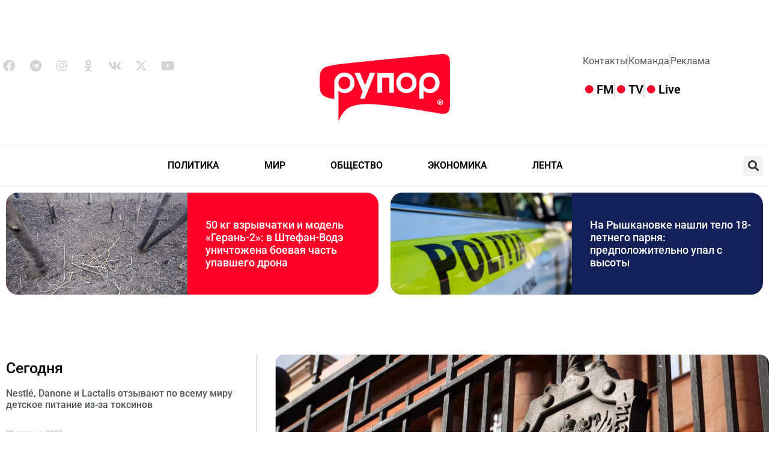

--- FILE ---
content_type: text/html; charset=UTF-8
request_url: https://rupor.md/%D1%83%D0%BA%D1%80%D0%B0%D0%B8%D0%BD%D1%81%D0%BA%D0%B0%D1%8F-%D1%80%D0%B0%D0%B7%D0%B2%D0%B5%D0%B4%D0%BA%D0%B0-%D0%BE%D0%BF%D1%83%D0%B1%D0%BB%D0%B8%D0%BA%D0%BE%D0%B2%D0%B0%D0%BB%D0%B0-%D0%B8%D0%BC/
body_size: 24350
content:
<!doctype html>
<html lang="ru-RU">
<head>
	<meta charset="UTF-8">
	<meta name="viewport" content="width=device-width, initial-scale=1">
	<link rel="profile" href="https://gmpg.org/xfn/11">
	<meta name='robots' content='index, follow, max-image-preview:large, max-snippet:-1, max-video-preview:-1' />

	<!-- This site is optimized with the Yoast SEO plugin v26.7 - https://yoast.com/wordpress/plugins/seo/ -->
	<title>Украинская разведка опубликовала имена 620 шпионов РФ в Европе - RUPOR</title>
	<link rel="canonical" href="https://rupor.md/украинская-разведка-опубликовала-им/" />
	<meta property="og:locale" content="ru_RU" />
	<meta property="og:type" content="article" />
	<meta property="og:title" content="Украинская разведка опубликовала имена 620 шпионов РФ в Европе - RUPOR" />
	<meta property="og:description" content="Украинские спецслужбы получили в свое распоряжение большой список российских шпионов, которые действуют на территории нескольких государств Европы. Об этом сообщает пресс-служба Главного управления разведки Министерства обороны Украины. «Каждый европеец должен знать их имена&#8230; Список из 620 сотрудников содержит имена, информацию о месте работы, адреса регистрации, паспортные данные», &#8212; говорится в сообщении. Разведкой опубликованы следующие данные: [&hellip;]" />
	<meta property="og:url" content="https://rupor.md/украинская-разведка-опубликовала-им/" />
	<meta property="og:site_name" content="RUPOR" />
	<meta property="article:publisher" content="https://www.facebook.com/-103534298905238" />
	<meta property="article:published_time" content="2023-12-05T14:26:28+00:00" />
	<meta property="og:image" content="https://rupor.md/wp-content/uploads/2023/12/fsb.jpg" />
	<meta property="og:image:width" content="1280" />
	<meta property="og:image:height" content="720" />
	<meta property="og:image:type" content="image/jpeg" />
	<meta name="author" content="support" />
	<meta name="twitter:card" content="summary_large_image" />
	<meta name="twitter:creator" content="@rupor_md" />
	<meta name="twitter:site" content="@rupor_md" />
	<meta name="twitter:label1" content="Написано автором" />
	<meta name="twitter:data1" content="support" />
	<script type="application/ld+json" class="yoast-schema-graph">{"@context":"https://schema.org","@graph":[{"@type":"Article","@id":"https://rupor.md/%d1%83%d0%ba%d1%80%d0%b0%d0%b8%d0%bd%d1%81%d0%ba%d0%b0%d1%8f-%d1%80%d0%b0%d0%b7%d0%b2%d0%b5%d0%b4%d0%ba%d0%b0-%d0%be%d0%bf%d1%83%d0%b1%d0%bb%d0%b8%d0%ba%d0%be%d0%b2%d0%b0%d0%bb%d0%b0-%d0%b8%d0%bc/#article","isPartOf":{"@id":"https://rupor.md/%d1%83%d0%ba%d1%80%d0%b0%d0%b8%d0%bd%d1%81%d0%ba%d0%b0%d1%8f-%d1%80%d0%b0%d0%b7%d0%b2%d0%b5%d0%b4%d0%ba%d0%b0-%d0%be%d0%bf%d1%83%d0%b1%d0%bb%d0%b8%d0%ba%d0%be%d0%b2%d0%b0%d0%bb%d0%b0-%d0%b8%d0%bc/"},"author":{"name":"support","@id":"https://rupor.md/#/schema/person/8c493437874ee035a9424a90937e6f9b"},"headline":"Украинская разведка опубликовала имена 620 шпионов РФ в Европе","datePublished":"2023-12-05T14:26:28+00:00","mainEntityOfPage":{"@id":"https://rupor.md/%d1%83%d0%ba%d1%80%d0%b0%d0%b8%d0%bd%d1%81%d0%ba%d0%b0%d1%8f-%d1%80%d0%b0%d0%b7%d0%b2%d0%b5%d0%b4%d0%ba%d0%b0-%d0%be%d0%bf%d1%83%d0%b1%d0%bb%d0%b8%d0%ba%d0%be%d0%b2%d0%b0%d0%bb%d0%b0-%d0%b8%d0%bc/"},"wordCount":112,"commentCount":0,"publisher":{"@id":"https://rupor.md/#organization"},"image":{"@id":"https://rupor.md/%d1%83%d0%ba%d1%80%d0%b0%d0%b8%d0%bd%d1%81%d0%ba%d0%b0%d1%8f-%d1%80%d0%b0%d0%b7%d0%b2%d0%b5%d0%b4%d0%ba%d0%b0-%d0%be%d0%bf%d1%83%d0%b1%d0%bb%d0%b8%d0%ba%d0%be%d0%b2%d0%b0%d0%bb%d0%b0-%d0%b8%d0%bc/#primaryimage"},"thumbnailUrl":"https://rupor.md/wp-content/uploads/2023/12/fsb.jpg","articleSection":["ПОЛИТИКА"],"inLanguage":"ru-RU","potentialAction":[{"@type":"CommentAction","name":"Comment","target":["https://rupor.md/%d1%83%d0%ba%d1%80%d0%b0%d0%b8%d0%bd%d1%81%d0%ba%d0%b0%d1%8f-%d1%80%d0%b0%d0%b7%d0%b2%d0%b5%d0%b4%d0%ba%d0%b0-%d0%be%d0%bf%d1%83%d0%b1%d0%bb%d0%b8%d0%ba%d0%be%d0%b2%d0%b0%d0%bb%d0%b0-%d0%b8%d0%bc/#respond"]}]},{"@type":"WebPage","@id":"https://rupor.md/%d1%83%d0%ba%d1%80%d0%b0%d0%b8%d0%bd%d1%81%d0%ba%d0%b0%d1%8f-%d1%80%d0%b0%d0%b7%d0%b2%d0%b5%d0%b4%d0%ba%d0%b0-%d0%be%d0%bf%d1%83%d0%b1%d0%bb%d0%b8%d0%ba%d0%be%d0%b2%d0%b0%d0%bb%d0%b0-%d0%b8%d0%bc/","url":"https://rupor.md/%d1%83%d0%ba%d1%80%d0%b0%d0%b8%d0%bd%d1%81%d0%ba%d0%b0%d1%8f-%d1%80%d0%b0%d0%b7%d0%b2%d0%b5%d0%b4%d0%ba%d0%b0-%d0%be%d0%bf%d1%83%d0%b1%d0%bb%d0%b8%d0%ba%d0%be%d0%b2%d0%b0%d0%bb%d0%b0-%d0%b8%d0%bc/","name":"Украинская разведка опубликовала имена 620 шпионов РФ в Европе - RUPOR","isPartOf":{"@id":"https://rupor.md/#website"},"primaryImageOfPage":{"@id":"https://rupor.md/%d1%83%d0%ba%d1%80%d0%b0%d0%b8%d0%bd%d1%81%d0%ba%d0%b0%d1%8f-%d1%80%d0%b0%d0%b7%d0%b2%d0%b5%d0%b4%d0%ba%d0%b0-%d0%be%d0%bf%d1%83%d0%b1%d0%bb%d0%b8%d0%ba%d0%be%d0%b2%d0%b0%d0%bb%d0%b0-%d0%b8%d0%bc/#primaryimage"},"image":{"@id":"https://rupor.md/%d1%83%d0%ba%d1%80%d0%b0%d0%b8%d0%bd%d1%81%d0%ba%d0%b0%d1%8f-%d1%80%d0%b0%d0%b7%d0%b2%d0%b5%d0%b4%d0%ba%d0%b0-%d0%be%d0%bf%d1%83%d0%b1%d0%bb%d0%b8%d0%ba%d0%be%d0%b2%d0%b0%d0%bb%d0%b0-%d0%b8%d0%bc/#primaryimage"},"thumbnailUrl":"https://rupor.md/wp-content/uploads/2023/12/fsb.jpg","datePublished":"2023-12-05T14:26:28+00:00","breadcrumb":{"@id":"https://rupor.md/%d1%83%d0%ba%d1%80%d0%b0%d0%b8%d0%bd%d1%81%d0%ba%d0%b0%d1%8f-%d1%80%d0%b0%d0%b7%d0%b2%d0%b5%d0%b4%d0%ba%d0%b0-%d0%be%d0%bf%d1%83%d0%b1%d0%bb%d0%b8%d0%ba%d0%be%d0%b2%d0%b0%d0%bb%d0%b0-%d0%b8%d0%bc/#breadcrumb"},"inLanguage":"ru-RU","potentialAction":[{"@type":"ReadAction","target":["https://rupor.md/%d1%83%d0%ba%d1%80%d0%b0%d0%b8%d0%bd%d1%81%d0%ba%d0%b0%d1%8f-%d1%80%d0%b0%d0%b7%d0%b2%d0%b5%d0%b4%d0%ba%d0%b0-%d0%be%d0%bf%d1%83%d0%b1%d0%bb%d0%b8%d0%ba%d0%be%d0%b2%d0%b0%d0%bb%d0%b0-%d0%b8%d0%bc/"]}]},{"@type":"ImageObject","inLanguage":"ru-RU","@id":"https://rupor.md/%d1%83%d0%ba%d1%80%d0%b0%d0%b8%d0%bd%d1%81%d0%ba%d0%b0%d1%8f-%d1%80%d0%b0%d0%b7%d0%b2%d0%b5%d0%b4%d0%ba%d0%b0-%d0%be%d0%bf%d1%83%d0%b1%d0%bb%d0%b8%d0%ba%d0%be%d0%b2%d0%b0%d0%bb%d0%b0-%d0%b8%d0%bc/#primaryimage","url":"https://rupor.md/wp-content/uploads/2023/12/fsb.jpg","contentUrl":"https://rupor.md/wp-content/uploads/2023/12/fsb.jpg","width":1280,"height":720},{"@type":"BreadcrumbList","@id":"https://rupor.md/%d1%83%d0%ba%d1%80%d0%b0%d0%b8%d0%bd%d1%81%d0%ba%d0%b0%d1%8f-%d1%80%d0%b0%d0%b7%d0%b2%d0%b5%d0%b4%d0%ba%d0%b0-%d0%be%d0%bf%d1%83%d0%b1%d0%bb%d0%b8%d0%ba%d0%be%d0%b2%d0%b0%d0%bb%d0%b0-%d0%b8%d0%bc/#breadcrumb","itemListElement":[{"@type":"ListItem","position":1,"name":"Главная страница","item":"https://rupor.md/"},{"@type":"ListItem","position":2,"name":"Украинская разведка опубликовала имена 620 шпионов РФ в Европе"}]},{"@type":"WebSite","@id":"https://rupor.md/#website","url":"https://rupor.md/","name":"RUPOR Moldova","description":"Moldova","publisher":{"@id":"https://rupor.md/#organization"},"potentialAction":[{"@type":"SearchAction","target":{"@type":"EntryPoint","urlTemplate":"https://rupor.md/?s={search_term_string}"},"query-input":{"@type":"PropertyValueSpecification","valueRequired":true,"valueName":"search_term_string"}}],"inLanguage":"ru-RU"},{"@type":"Organization","@id":"https://rupor.md/#organization","name":"RUPOR","url":"https://rupor.md/","logo":{"@type":"ImageObject","inLanguage":"ru-RU","@id":"https://rupor.md/#/schema/logo/image/","url":"https://rupor.md/wp-content/uploads/2023/07/Logo_Rupor-1.png","contentUrl":"https://rupor.md/wp-content/uploads/2023/07/Logo_Rupor-1.png","width":635,"height":328,"caption":"RUPOR"},"image":{"@id":"https://rupor.md/#/schema/logo/image/"},"sameAs":["https://www.facebook.com/-103534298905238","https://x.com/rupor_md","https://t.me/rupor_md","https://www.instagram.com/rupor.md/","https://ok.ru/group/70000000085354","https://vk.com/ruporr","https://www.youtube.com/channel/UCrQOEajonfd4iPgzxmOF6bw"]},{"@type":"Person","@id":"https://rupor.md/#/schema/person/8c493437874ee035a9424a90937e6f9b","name":"support","image":{"@type":"ImageObject","inLanguage":"ru-RU","@id":"https://rupor.md/#/schema/person/image/","url":"https://secure.gravatar.com/avatar/79ea3c6ca2279edcd8d33a5169ade4c1f919fd95e849efc891deb9f95834b01f?s=96&d=mm&r=g","contentUrl":"https://secure.gravatar.com/avatar/79ea3c6ca2279edcd8d33a5169ade4c1f919fd95e849efc891deb9f95834b01f?s=96&d=mm&r=g","caption":"support"},"sameAs":["http://rupor.md"],"url":"https://rupor.md/author/support/"}]}</script>
	<!-- / Yoast SEO plugin. -->


<link rel='dns-prefetch' href='//cdnjs.cloudflare.com' />
<link href='//hb.wpmucdn.com' rel='preconnect' />
<link rel="alternate" type="application/rss+xml" title="RUPOR &raquo; Лента" href="https://rupor.md/feed/" />
<link rel="alternate" type="application/rss+xml" title="RUPOR &raquo; Лента комментариев" href="https://rupor.md/comments/feed/" />
<link rel="alternate" title="oEmbed (JSON)" type="application/json+oembed" href="https://rupor.md/wp-json/oembed/1.0/embed?url=https%3A%2F%2Frupor.md%2F%25d1%2583%25d0%25ba%25d1%2580%25d0%25b0%25d0%25b8%25d0%25bd%25d1%2581%25d0%25ba%25d0%25b0%25d1%258f-%25d1%2580%25d0%25b0%25d0%25b7%25d0%25b2%25d0%25b5%25d0%25b4%25d0%25ba%25d0%25b0-%25d0%25be%25d0%25bf%25d1%2583%25d0%25b1%25d0%25bb%25d0%25b8%25d0%25ba%25d0%25be%25d0%25b2%25d0%25b0%25d0%25bb%25d0%25b0-%25d0%25b8%25d0%25bc%2F" />
<link rel="alternate" title="oEmbed (XML)" type="text/xml+oembed" href="https://rupor.md/wp-json/oembed/1.0/embed?url=https%3A%2F%2Frupor.md%2F%25d1%2583%25d0%25ba%25d1%2580%25d0%25b0%25d0%25b8%25d0%25bd%25d1%2581%25d0%25ba%25d0%25b0%25d1%258f-%25d1%2580%25d0%25b0%25d0%25b7%25d0%25b2%25d0%25b5%25d0%25b4%25d0%25ba%25d0%25b0-%25d0%25be%25d0%25bf%25d1%2583%25d0%25b1%25d0%25bb%25d0%25b8%25d0%25ba%25d0%25be%25d0%25b2%25d0%25b0%25d0%25bb%25d0%25b0-%25d0%25b8%25d0%25bc%2F&#038;format=xml" />
		<style>
			.lazyload,
			.lazyloading {
				max-width: 100%;
			}
		</style>
		<style id='wp-img-auto-sizes-contain-inline-css'>
img:is([sizes=auto i],[sizes^="auto," i]){contain-intrinsic-size:3000px 1500px}
/*# sourceURL=wp-img-auto-sizes-contain-inline-css */
</style>
<style id='wp-emoji-styles-inline-css'>

	img.wp-smiley, img.emoji {
		display: inline !important;
		border: none !important;
		box-shadow: none !important;
		height: 1em !important;
		width: 1em !important;
		margin: 0 0.07em !important;
		vertical-align: -0.1em !important;
		background: none !important;
		padding: 0 !important;
	}
/*# sourceURL=wp-emoji-styles-inline-css */
</style>
<link rel='stylesheet' id='wp-block-library-css' href='https://rupor.md/wp-includes/css/dist/block-library/style.css?ver=6.9' media='all' />
<style id='global-styles-inline-css'>
:root{--wp--preset--aspect-ratio--square: 1;--wp--preset--aspect-ratio--4-3: 4/3;--wp--preset--aspect-ratio--3-4: 3/4;--wp--preset--aspect-ratio--3-2: 3/2;--wp--preset--aspect-ratio--2-3: 2/3;--wp--preset--aspect-ratio--16-9: 16/9;--wp--preset--aspect-ratio--9-16: 9/16;--wp--preset--color--black: #000000;--wp--preset--color--cyan-bluish-gray: #abb8c3;--wp--preset--color--white: #ffffff;--wp--preset--color--pale-pink: #f78da7;--wp--preset--color--vivid-red: #cf2e2e;--wp--preset--color--luminous-vivid-orange: #ff6900;--wp--preset--color--luminous-vivid-amber: #fcb900;--wp--preset--color--light-green-cyan: #7bdcb5;--wp--preset--color--vivid-green-cyan: #00d084;--wp--preset--color--pale-cyan-blue: #8ed1fc;--wp--preset--color--vivid-cyan-blue: #0693e3;--wp--preset--color--vivid-purple: #9b51e0;--wp--preset--gradient--vivid-cyan-blue-to-vivid-purple: linear-gradient(135deg,rgb(6,147,227) 0%,rgb(155,81,224) 100%);--wp--preset--gradient--light-green-cyan-to-vivid-green-cyan: linear-gradient(135deg,rgb(122,220,180) 0%,rgb(0,208,130) 100%);--wp--preset--gradient--luminous-vivid-amber-to-luminous-vivid-orange: linear-gradient(135deg,rgb(252,185,0) 0%,rgb(255,105,0) 100%);--wp--preset--gradient--luminous-vivid-orange-to-vivid-red: linear-gradient(135deg,rgb(255,105,0) 0%,rgb(207,46,46) 100%);--wp--preset--gradient--very-light-gray-to-cyan-bluish-gray: linear-gradient(135deg,rgb(238,238,238) 0%,rgb(169,184,195) 100%);--wp--preset--gradient--cool-to-warm-spectrum: linear-gradient(135deg,rgb(74,234,220) 0%,rgb(151,120,209) 20%,rgb(207,42,186) 40%,rgb(238,44,130) 60%,rgb(251,105,98) 80%,rgb(254,248,76) 100%);--wp--preset--gradient--blush-light-purple: linear-gradient(135deg,rgb(255,206,236) 0%,rgb(152,150,240) 100%);--wp--preset--gradient--blush-bordeaux: linear-gradient(135deg,rgb(254,205,165) 0%,rgb(254,45,45) 50%,rgb(107,0,62) 100%);--wp--preset--gradient--luminous-dusk: linear-gradient(135deg,rgb(255,203,112) 0%,rgb(199,81,192) 50%,rgb(65,88,208) 100%);--wp--preset--gradient--pale-ocean: linear-gradient(135deg,rgb(255,245,203) 0%,rgb(182,227,212) 50%,rgb(51,167,181) 100%);--wp--preset--gradient--electric-grass: linear-gradient(135deg,rgb(202,248,128) 0%,rgb(113,206,126) 100%);--wp--preset--gradient--midnight: linear-gradient(135deg,rgb(2,3,129) 0%,rgb(40,116,252) 100%);--wp--preset--font-size--small: 13px;--wp--preset--font-size--medium: 20px;--wp--preset--font-size--large: 36px;--wp--preset--font-size--x-large: 42px;--wp--preset--spacing--20: 0.44rem;--wp--preset--spacing--30: 0.67rem;--wp--preset--spacing--40: 1rem;--wp--preset--spacing--50: 1.5rem;--wp--preset--spacing--60: 2.25rem;--wp--preset--spacing--70: 3.38rem;--wp--preset--spacing--80: 5.06rem;--wp--preset--shadow--natural: 6px 6px 9px rgba(0, 0, 0, 0.2);--wp--preset--shadow--deep: 12px 12px 50px rgba(0, 0, 0, 0.4);--wp--preset--shadow--sharp: 6px 6px 0px rgba(0, 0, 0, 0.2);--wp--preset--shadow--outlined: 6px 6px 0px -3px rgb(255, 255, 255), 6px 6px rgb(0, 0, 0);--wp--preset--shadow--crisp: 6px 6px 0px rgb(0, 0, 0);}:where(body) { margin: 0; }.wp-site-blocks > .alignleft { float: left; margin-right: 2em; }.wp-site-blocks > .alignright { float: right; margin-left: 2em; }.wp-site-blocks > .aligncenter { justify-content: center; margin-left: auto; margin-right: auto; }:where(.is-layout-flex){gap: 0.5em;}:where(.is-layout-grid){gap: 0.5em;}.is-layout-flow > .alignleft{float: left;margin-inline-start: 0;margin-inline-end: 2em;}.is-layout-flow > .alignright{float: right;margin-inline-start: 2em;margin-inline-end: 0;}.is-layout-flow > .aligncenter{margin-left: auto !important;margin-right: auto !important;}.is-layout-constrained > .alignleft{float: left;margin-inline-start: 0;margin-inline-end: 2em;}.is-layout-constrained > .alignright{float: right;margin-inline-start: 2em;margin-inline-end: 0;}.is-layout-constrained > .aligncenter{margin-left: auto !important;margin-right: auto !important;}.is-layout-constrained > :where(:not(.alignleft):not(.alignright):not(.alignfull)){margin-left: auto !important;margin-right: auto !important;}body .is-layout-flex{display: flex;}.is-layout-flex{flex-wrap: wrap;align-items: center;}.is-layout-flex > :is(*, div){margin: 0;}body .is-layout-grid{display: grid;}.is-layout-grid > :is(*, div){margin: 0;}body{padding-top: 0px;padding-right: 0px;padding-bottom: 0px;padding-left: 0px;}a:where(:not(.wp-element-button)){text-decoration: underline;}:root :where(.wp-element-button, .wp-block-button__link){background-color: #32373c;border-width: 0;color: #fff;font-family: inherit;font-size: inherit;font-style: inherit;font-weight: inherit;letter-spacing: inherit;line-height: inherit;padding-top: calc(0.667em + 2px);padding-right: calc(1.333em + 2px);padding-bottom: calc(0.667em + 2px);padding-left: calc(1.333em + 2px);text-decoration: none;text-transform: inherit;}.has-black-color{color: var(--wp--preset--color--black) !important;}.has-cyan-bluish-gray-color{color: var(--wp--preset--color--cyan-bluish-gray) !important;}.has-white-color{color: var(--wp--preset--color--white) !important;}.has-pale-pink-color{color: var(--wp--preset--color--pale-pink) !important;}.has-vivid-red-color{color: var(--wp--preset--color--vivid-red) !important;}.has-luminous-vivid-orange-color{color: var(--wp--preset--color--luminous-vivid-orange) !important;}.has-luminous-vivid-amber-color{color: var(--wp--preset--color--luminous-vivid-amber) !important;}.has-light-green-cyan-color{color: var(--wp--preset--color--light-green-cyan) !important;}.has-vivid-green-cyan-color{color: var(--wp--preset--color--vivid-green-cyan) !important;}.has-pale-cyan-blue-color{color: var(--wp--preset--color--pale-cyan-blue) !important;}.has-vivid-cyan-blue-color{color: var(--wp--preset--color--vivid-cyan-blue) !important;}.has-vivid-purple-color{color: var(--wp--preset--color--vivid-purple) !important;}.has-black-background-color{background-color: var(--wp--preset--color--black) !important;}.has-cyan-bluish-gray-background-color{background-color: var(--wp--preset--color--cyan-bluish-gray) !important;}.has-white-background-color{background-color: var(--wp--preset--color--white) !important;}.has-pale-pink-background-color{background-color: var(--wp--preset--color--pale-pink) !important;}.has-vivid-red-background-color{background-color: var(--wp--preset--color--vivid-red) !important;}.has-luminous-vivid-orange-background-color{background-color: var(--wp--preset--color--luminous-vivid-orange) !important;}.has-luminous-vivid-amber-background-color{background-color: var(--wp--preset--color--luminous-vivid-amber) !important;}.has-light-green-cyan-background-color{background-color: var(--wp--preset--color--light-green-cyan) !important;}.has-vivid-green-cyan-background-color{background-color: var(--wp--preset--color--vivid-green-cyan) !important;}.has-pale-cyan-blue-background-color{background-color: var(--wp--preset--color--pale-cyan-blue) !important;}.has-vivid-cyan-blue-background-color{background-color: var(--wp--preset--color--vivid-cyan-blue) !important;}.has-vivid-purple-background-color{background-color: var(--wp--preset--color--vivid-purple) !important;}.has-black-border-color{border-color: var(--wp--preset--color--black) !important;}.has-cyan-bluish-gray-border-color{border-color: var(--wp--preset--color--cyan-bluish-gray) !important;}.has-white-border-color{border-color: var(--wp--preset--color--white) !important;}.has-pale-pink-border-color{border-color: var(--wp--preset--color--pale-pink) !important;}.has-vivid-red-border-color{border-color: var(--wp--preset--color--vivid-red) !important;}.has-luminous-vivid-orange-border-color{border-color: var(--wp--preset--color--luminous-vivid-orange) !important;}.has-luminous-vivid-amber-border-color{border-color: var(--wp--preset--color--luminous-vivid-amber) !important;}.has-light-green-cyan-border-color{border-color: var(--wp--preset--color--light-green-cyan) !important;}.has-vivid-green-cyan-border-color{border-color: var(--wp--preset--color--vivid-green-cyan) !important;}.has-pale-cyan-blue-border-color{border-color: var(--wp--preset--color--pale-cyan-blue) !important;}.has-vivid-cyan-blue-border-color{border-color: var(--wp--preset--color--vivid-cyan-blue) !important;}.has-vivid-purple-border-color{border-color: var(--wp--preset--color--vivid-purple) !important;}.has-vivid-cyan-blue-to-vivid-purple-gradient-background{background: var(--wp--preset--gradient--vivid-cyan-blue-to-vivid-purple) !important;}.has-light-green-cyan-to-vivid-green-cyan-gradient-background{background: var(--wp--preset--gradient--light-green-cyan-to-vivid-green-cyan) !important;}.has-luminous-vivid-amber-to-luminous-vivid-orange-gradient-background{background: var(--wp--preset--gradient--luminous-vivid-amber-to-luminous-vivid-orange) !important;}.has-luminous-vivid-orange-to-vivid-red-gradient-background{background: var(--wp--preset--gradient--luminous-vivid-orange-to-vivid-red) !important;}.has-very-light-gray-to-cyan-bluish-gray-gradient-background{background: var(--wp--preset--gradient--very-light-gray-to-cyan-bluish-gray) !important;}.has-cool-to-warm-spectrum-gradient-background{background: var(--wp--preset--gradient--cool-to-warm-spectrum) !important;}.has-blush-light-purple-gradient-background{background: var(--wp--preset--gradient--blush-light-purple) !important;}.has-blush-bordeaux-gradient-background{background: var(--wp--preset--gradient--blush-bordeaux) !important;}.has-luminous-dusk-gradient-background{background: var(--wp--preset--gradient--luminous-dusk) !important;}.has-pale-ocean-gradient-background{background: var(--wp--preset--gradient--pale-ocean) !important;}.has-electric-grass-gradient-background{background: var(--wp--preset--gradient--electric-grass) !important;}.has-midnight-gradient-background{background: var(--wp--preset--gradient--midnight) !important;}.has-small-font-size{font-size: var(--wp--preset--font-size--small) !important;}.has-medium-font-size{font-size: var(--wp--preset--font-size--medium) !important;}.has-large-font-size{font-size: var(--wp--preset--font-size--large) !important;}.has-x-large-font-size{font-size: var(--wp--preset--font-size--x-large) !important;}
:where(.wp-block-post-template.is-layout-flex){gap: 1.25em;}:where(.wp-block-post-template.is-layout-grid){gap: 1.25em;}
:where(.wp-block-term-template.is-layout-flex){gap: 1.25em;}:where(.wp-block-term-template.is-layout-grid){gap: 1.25em;}
:where(.wp-block-columns.is-layout-flex){gap: 2em;}:where(.wp-block-columns.is-layout-grid){gap: 2em;}
:root :where(.wp-block-pullquote){font-size: 1.5em;line-height: 1.6;}
/*# sourceURL=global-styles-inline-css */
</style>
<link rel='stylesheet' id='style-css' href='https://rupor.md/wp-content/plugins/RModRlive.md//style.css?ver=6.9' media='all' />
<link rel='stylesheet' id='slick-carousel-style-css' href='https://cdnjs.cloudflare.com/ajax/libs/slick-carousel/1.8.1/slick.css?ver=6.9' media='all' />
<link rel='stylesheet' id='slick-carousel-theme-style-css' href='https://cdnjs.cloudflare.com/ajax/libs/slick-carousel/1.8.1/slick-theme.css?ver=6.9' media='all' />
<link rel='stylesheet' id='bootstrap-style-css' href='https://rupor.md/wp-content/plugins/RModRlive.md//css/bootstrap.css?ver=6.9' media='all' />
<link rel='stylesheet' id='hello-elementor-css' href='https://rupor.md/wp-content/themes/hello-elementor/assets/css/reset.css?ver=3.4.5' media='all' />
<link rel='stylesheet' id='hello-elementor-theme-style-css' href='https://rupor.md/wp-content/themes/hello-elementor/assets/css/theme.css?ver=3.4.5' media='all' />
<link rel='stylesheet' id='hello-elementor-header-footer-css' href='https://rupor.md/wp-content/themes/hello-elementor/assets/css/header-footer.css?ver=3.4.5' media='all' />
<link rel='stylesheet' id='elementor-frontend-css' href='https://rupor.md/wp-content/plugins/elementor/assets/css/frontend.css?ver=3.34.2' media='all' />
<link rel='stylesheet' id='elementor-post-5-css' href='https://rupor.md/wp-content/uploads/elementor/css/post-5.css?ver=1769022340' media='all' />
<link rel='stylesheet' id='widget-social-icons-css' href='https://rupor.md/wp-content/plugins/elementor/assets/css/widget-social-icons.min.css?ver=3.34.2' media='all' />
<link rel='stylesheet' id='e-apple-webkit-css' href='https://rupor.md/wp-content/plugins/elementor/assets/css/conditionals/apple-webkit.min.css?ver=3.34.2' media='all' />
<link rel='stylesheet' id='widget-image-css' href='https://rupor.md/wp-content/plugins/elementor/assets/css/widget-image.min.css?ver=3.34.2' media='all' />
<link rel='stylesheet' id='widget-icon-list-css' href='https://rupor.md/wp-content/plugins/elementor/assets/css/widget-icon-list.min.css?ver=3.34.2' media='all' />
<link rel='stylesheet' id='widget-nav-menu-css' href='https://rupor.md/wp-content/plugins/elementor-pro/assets/css/widget-nav-menu.min.css?ver=3.34.1' media='all' />
<link rel='stylesheet' id='widget-search-form-css' href='https://rupor.md/wp-content/plugins/elementor-pro/assets/css/widget-search-form.min.css?ver=3.34.1' media='all' />
<link rel='stylesheet' id='elementor-icons-shared-0-css' href='https://rupor.md/wp-content/plugins/elementor/assets/lib/font-awesome/css/fontawesome.css?ver=5.15.3' media='all' />
<link rel='stylesheet' id='elementor-icons-fa-solid-css' href='https://rupor.md/wp-content/plugins/elementor/assets/lib/font-awesome/css/solid.css?ver=5.15.3' media='all' />
<link rel='stylesheet' id='widget-image-box-css' href='https://rupor.md/wp-content/plugins/elementor/assets/css/widget-image-box.min.css?ver=3.34.2' media='all' />
<link rel='stylesheet' id='widget-heading-css' href='https://rupor.md/wp-content/plugins/elementor/assets/css/widget-heading.min.css?ver=3.34.2' media='all' />
<link rel='stylesheet' id='widget-posts-css' href='https://rupor.md/wp-content/plugins/elementor-pro/assets/css/widget-posts.min.css?ver=3.34.1' media='all' />
<link rel='stylesheet' id='widget-divider-css' href='https://rupor.md/wp-content/plugins/elementor/assets/css/widget-divider.min.css?ver=3.34.2' media='all' />
<link rel='stylesheet' id='widget-post-info-css' href='https://rupor.md/wp-content/plugins/elementor-pro/assets/css/widget-post-info.min.css?ver=3.34.1' media='all' />
<link rel='stylesheet' id='elementor-icons-fa-regular-css' href='https://rupor.md/wp-content/plugins/elementor/assets/lib/font-awesome/css/regular.css?ver=5.15.3' media='all' />
<link rel='stylesheet' id='widget-share-buttons-css' href='https://rupor.md/wp-content/plugins/elementor-pro/assets/css/widget-share-buttons.min.css?ver=3.34.1' media='all' />
<link rel='stylesheet' id='elementor-icons-fa-brands-css' href='https://rupor.md/wp-content/plugins/elementor/assets/lib/font-awesome/css/brands.css?ver=5.15.3' media='all' />
<link rel='stylesheet' id='elementor-icons-css' href='https://rupor.md/wp-content/plugins/elementor/assets/lib/eicons/css/elementor-icons.css?ver=5.46.0' media='all' />
<link rel='stylesheet' id='elementor-post-124705-css' href='https://rupor.md/wp-content/uploads/elementor/css/post-124705.css?ver=1769022340' media='all' />
<link rel='stylesheet' id='elementor-post-124708-css' href='https://rupor.md/wp-content/uploads/elementor/css/post-124708.css?ver=1769022340' media='all' />
<link rel='stylesheet' id='elementor-post-124749-css' href='https://rupor.md/wp-content/uploads/elementor/css/post-124749.css?ver=1769022340' media='all' />
<link rel='stylesheet' id='chld_thm_cfg_child-css' href='https://rupor.md/wp-content/themes/hello-elementor-child/style.css?ver=6.9' media='all' />
<link rel='stylesheet' id='elementor-gf-local-roboto-css' href='https://rupor.md/wp-content/uploads/elementor/google-fonts/css/roboto.css?ver=1742238407' media='all' />
<link rel='stylesheet' id='elementor-gf-local-robotoslab-css' href='https://rupor.md/wp-content/uploads/elementor/google-fonts/css/robotoslab.css?ver=1742238430' media='all' />
<script src="https://rupor.md/wp-includes/js/jquery/jquery.js?ver=3.7.1" id="jquery-core-js"></script>
<script src="https://rupor.md/wp-includes/js/jquery/jquery-migrate.js?ver=3.4.1" id="jquery-migrate-js"></script>
<script src="https://cdnjs.cloudflare.com/ajax/libs/device.js/0.2.0/device.min.js?ver=6.9" id="theme-device-detect-js"></script>
<script src="https://rupor.md/wp-content/plugins/RModRlive.md//js/jquery.cookie.js?ver=6.9" id="theme-jquery-cookie-js"></script>
<script src="https://cdnjs.cloudflare.com/ajax/libs/slick-carousel/1.8.1/slick.min.js?ver=6.9" id="slick-carousel-js"></script>
<script src="https://rupor.md/wp-content/plugins/RModRlive.md//js/script.js?ver=6.9" id="theme-main-script-js"></script>
<link rel="https://api.w.org/" href="https://rupor.md/wp-json/" /><link rel="alternate" title="JSON" type="application/json" href="https://rupor.md/wp-json/wp/v2/posts/127871" /><link rel="EditURI" type="application/rsd+xml" title="RSD" href="https://rupor.md/xmlrpc.php?rsd" />
<meta name="generator" content="WordPress 6.9" />
<link rel='shortlink' href='https://rupor.md/?p=127871' />
<!-- Google tag (gtag.js) -->
<script async src="https://www.googletagmanager.com/gtag/js?id=G-PRQG344KB3"></script>
<script>
  window.dataLayer = window.dataLayer || [];
  function gtag(){dataLayer.push(arguments);}
  gtag('js', new Date());

  gtag('config', 'G-PRQG344KB3');
</script>


<script src="https://cdn.admixer.net/scripts3/loader2.js" async
        data-inv="//inv-nets.admixer.net/"
        data-r="single"
		data-sender="admixer"
        data-bundle="desktop"></script>



<script type='text/javascript'>
(window.globalAmlAds = window.globalAmlAds || []).push(function() {
globalAml.defineSlot({z: 'f4d06794-429c-4ade-b213-c2900e02189c', ph: 'admixer_f4d06794429c4adeb213c2900e02189c_zone_90521_sect_37699_site_32032', i: 'inv-nets', s:'4187adb9-7ddf-467c-84a0-655c36c6b09f', sender: 'admixer'});
globalAml.defineSlot({z: '8ee11110-b37d-484c-b2fe-f9c3535d8bf9', ph: 'admixer_8ee11110b37d484cb2fef9c3535d8bf9_zone_90524_sect_37699_site_32032', i: 'inv-nets', s:'4187adb9-7ddf-467c-84a0-655c36c6b09f', sender: 'admixer'});
globalAml.defineSlot({z: '5cb6713c-5fee-4fb9-a2a2-50c0a7dc00d2', ph: 'admixer_5cb6713c5fee4fb9a2a250c0a7dc00d2_zone_90527_sect_37699_site_32032', i: 'inv-nets', s:'4187adb9-7ddf-467c-84a0-655c36c6b09f', sender: 'admixer'});
globalAml.defineSlot({z: '6ee76928-1461-42ad-8eac-05f411f014da', ph: 'admixer_6ee76928146142ad8eac05f411f014da_zone_90528_sect_37699_site_32032', i: 'inv-nets', s:'4187adb9-7ddf-467c-84a0-655c36c6b09f', sender: 'admixer'});
globalAml.defineSlot({z: 'e0fd3cf9-0773-4412-bcf7-c4bcb864f436', ph: 'admixer_e0fd3cf907734412bcf7c4bcb864f436_zone_90529_sect_37699_site_32032', i: 'inv-nets', s:'4187adb9-7ddf-467c-84a0-655c36c6b09f', sender: 'admixer'});
globalAml.defineSlot({z: '54e0d2c4-b01d-4579-b5de-a593e2e0f565', ph: 'admixer_54e0d2c4b01d4579b5dea593e2e0f565_zone_90530_sect_37699_site_32032', i: 'inv-nets', s:'4187adb9-7ddf-467c-84a0-655c36c6b09f', sender: 'admixer'});
globalAml.defineSlot({z: 'd54e7781-889d-4294-9e0b-5d77be4f873f', ph: 'admixer_d54e7781889d42949e0b5d77be4f873f_zone_90531_sect_37699_site_32032', i: 'inv-nets', s:'4187adb9-7ddf-467c-84a0-655c36c6b09f', sender: 'admixer'});
globalAml.defineSlot({z: '9b6efcf1-288e-4739-b33f-17776a2cb0aa', ph: 'admixer_9b6efcf1288e4739b33f17776a2cb0aa_zone_90538_sect_37699_site_32032', i: 'inv-nets', s:'4187adb9-7ddf-467c-84a0-655c36c6b09f', sender: 'admixer'});
globalAml.defineSlot({z: 'a46e7738-0a04-4356-86a5-a15598c95aa5', ph: 'admixer_a46e77380a04435686a5a15598c95aa5_zone_90539_sect_37699_site_32032', i: 'inv-nets', s:'4187adb9-7ddf-467c-84a0-655c36c6b09f', sender: 'admixer'});
globalAml.defineSlot({z: '8e1be68c-1340-4dae-b2c8-b6574bdb10ae', ph: 'admixer_8e1be68c13404daeb2c8b6574bdb10ae_zone_90540_sect_37699_site_32032', i: 'inv-nets', s:'4187adb9-7ddf-467c-84a0-655c36c6b09f', sender: 'admixer'});
globalAml.defineSlot({z: '548d4019-38d4-4b8a-a1b8-88cb08be2b2b', ph: 'admixer_548d401938d44b8aa1b888cb08be2b2b_zone_90541_sect_37699_site_32032', i: 'inv-nets', s:'4187adb9-7ddf-467c-84a0-655c36c6b09f', sender: 'admixer'});
globalAml.defineSlot({z: '6190e0f5-7087-4c51-910a-b287b3e27d05', ph: 'admixer_6190e0f570874c51910ab287b3e27d05_zone_90542_sect_37699_site_32032', i: 'inv-nets', s:'4187adb9-7ddf-467c-84a0-655c36c6b09f', sender: 'admixer'});
globalAml.defineSlot({z: 'fddde6b9-6135-4456-9e7e-ea573eaf7124', ph: 'admixer_fddde6b9613544569e7eea573eaf7124_zone_90543_sect_37699_site_32032', i: 'inv-nets', s:'4187adb9-7ddf-467c-84a0-655c36c6b09f', sender: 'admixer'});
globalAml.defineSlot({z: '5647a198-26a8-437f-a56e-d3233c711291', ph: 'admixer_5647a19826a8437fa56ed3233c711291_zone_90544_sect_37699_site_32032', i: 'inv-nets', s:'4187adb9-7ddf-467c-84a0-655c36c6b09f', sender: 'admixer'});
globalAml.defineSlot({z: '75e0767e-fe3a-4a04-ad33-0b68aa76cec3', ph: 'admixer_75e0767efe3a4a04ad330b68aa76cec3_zone_119135_sect_37699_site_32032', i: 'inv-nets', s:'4187adb9-7ddf-467c-84a0-655c36c6b09f', sender: 'admixer'});
globalAml.defineSlot({z: '0fb6d515-ecfe-40a8-9915-0c97cd33f0aa', ph: 'admixer_0fb6d515ecfe40a899150c97cd33f0aa_zone_119136_sect_37699_site_32032', i: 'inv-nets', s:'4187adb9-7ddf-467c-84a0-655c36c6b09f', sender: 'admixer'});
globalAml.defineSlot({z: '7165a19a-bd22-4acd-97ba-5f3c93a54fb0', ph: 'admixer_7165a19abd224acd97ba5f3c93a54fb0_zone_119137_sect_37699_site_32032', i: 'inv-nets', s:'4187adb9-7ddf-467c-84a0-655c36c6b09f', sender: 'admixer'});
globalAml.defineSlot({z: 'adcc88b5-5c32-4c4e-8549-8d03db842e81', ph: 'admixer_adcc88b55c324c4e85498d03db842e81_zone_119138_sect_37699_site_32032', i: 'inv-nets', s:'4187adb9-7ddf-467c-84a0-655c36c6b09f', sender: 'admixer'});
globalAml.defineSlot({z: '64fc797c-b9c7-49de-a13f-10cf52e443de', ph: 'admixer_64fc797cb9c749dea13f10cf52e443de_zone_119139_sect_37699_site_32032', i: 'inv-nets', s:'4187adb9-7ddf-467c-84a0-655c36c6b09f', sender: 'admixer'});
globalAml.singleRequest("admixer");});
</script>

<script type='text/javascript'>
(window.globalAmlAds = window.globalAmlAds || []).push(function() {
globalAml.defineSlot({z: '66ffd234-5d1a-440b-a879-bc4769217897', ph: 'admixer_66ffd2345d1a440ba879bc4769217897_zone_90512_sect_37698_site_32032', i: 'inv-nets', s:'4187adb9-7ddf-467c-84a0-655c36c6b09f', sender: 'admixer'});
globalAml.defineSlot({z: '8ed663e5-0ff6-4772-8209-bdd5b4541fd4', ph: 'admixer_8ed663e50ff647728209bdd5b4541fd4_zone_90513_sect_37698_site_32032', i: 'inv-nets', s:'4187adb9-7ddf-467c-84a0-655c36c6b09f', sender: 'admixer'});
globalAml.defineSlot({z: 'eaffd366-31f2-4297-a611-2a64fa6f6e93', ph: 'admixer_eaffd36631f24297a6112a64fa6f6e93_zone_90514_sect_37698_site_32032', i: 'inv-nets', s:'4187adb9-7ddf-467c-84a0-655c36c6b09f', sender: 'admixer'});
globalAml.defineSlot({z: 'a2d47e72-1ed9-422e-871d-80e5d1f2d585', ph: 'admixer_a2d47e721ed9422e871d80e5d1f2d585_zone_90515_sect_37698_site_32032', i: 'inv-nets', s:'4187adb9-7ddf-467c-84a0-655c36c6b09f', sender: 'admixer'});
globalAml.defineSlot({z: '6095b1b0-f2e2-4318-9d90-f464deea0e4d', ph: 'admixer_6095b1b0f2e243189d90f464deea0e4d_zone_90516_sect_37698_site_32032', i: 'inv-nets', s:'4187adb9-7ddf-467c-84a0-655c36c6b09f', sender: 'admixer'});
globalAml.defineSlot({z: 'edd41f16-d56b-43b3-885b-8fb5dad2c1b4', ph: 'admixer_edd41f16d56b43b3885b8fb5dad2c1b4_zone_90517_sect_37698_site_32032', i: 'inv-nets', s:'4187adb9-7ddf-467c-84a0-655c36c6b09f', sender: 'admixer'});
globalAml.defineSlot({z: 'a6afed2d-df83-4742-99f7-629cc635fda6', ph: 'admixer_a6afed2ddf83474299f7629cc635fda6_zone_90518_sect_37698_site_32032', i: 'inv-nets', s:'4187adb9-7ddf-467c-84a0-655c36c6b09f', sender: 'admixer'});
globalAml.defineSlot({z: '6ec05116-7603-4442-8660-c73bdd47e58f', ph: 'admixer_6ec05116760344428660c73bdd47e58f_zone_90519_sect_37698_site_32032', i: 'inv-nets', s:'4187adb9-7ddf-467c-84a0-655c36c6b09f', sender: 'admixer'});
globalAml.defineSlot({z: 'a24d541b-2a1a-4de8-9d5e-92cf4cdcfa9b', ph: 'admixer_a24d541b2a1a4de89d5e92cf4cdcfa9b_zone_90549_sect_37698_site_32032', i: 'inv-nets', s:'4187adb9-7ddf-467c-84a0-655c36c6b09f', sender: 'admixer'});
globalAml.defineSlot({z: '54e426a7-3fc1-4d6d-a9c6-4bbdd91c7ef0', ph: 'admixer_54e426a73fc14d6da9c64bbdd91c7ef0_zone_119129_sect_37698_site_32032', i: 'inv-nets', s:'4187adb9-7ddf-467c-84a0-655c36c6b09f', sender: 'admixer'});
globalAml.defineSlot({z: '913a1ccb-5700-46d9-adb3-40163b08b7fa', ph: 'admixer_913a1ccb570046d9adb340163b08b7fa_zone_119130_sect_37698_site_32032', i: 'inv-nets', s:'4187adb9-7ddf-467c-84a0-655c36c6b09f', sender: 'admixer'});
globalAml.defineSlot({z: 'd3be572d-3eb5-42a3-9021-e65aa730e730', ph: 'admixer_d3be572d3eb542a39021e65aa730e730_zone_119131_sect_37698_site_32032', i: 'inv-nets', s:'4187adb9-7ddf-467c-84a0-655c36c6b09f', sender: 'admixer'});
globalAml.defineSlot({z: 'def7e80e-1afa-4154-a0c8-06ee27b09bfa', ph: 'admixer_def7e80e1afa4154a0c806ee27b09bfa_zone_119132_sect_37698_site_32032', i: 'inv-nets', s:'4187adb9-7ddf-467c-84a0-655c36c6b09f', sender: 'admixer'});
globalAml.defineSlot({z: '3c0026f7-d87d-4ec0-aa7d-bb0c9b234e51', ph: 'admixer_3c0026f7d87d4ec0aa7dbb0c9b234e51_zone_119133_sect_37698_site_32032', i: 'inv-nets', s:'4187adb9-7ddf-467c-84a0-655c36c6b09f', sender: 'admixer'});
globalAml.singleRequest("admixer");});
</script>		<script>
			document.documentElement.className = document.documentElement.className.replace('no-js', 'js');
		</script>
				<style>
			.no-js img.lazyload {
				display: none;
			}

			figure.wp-block-image img.lazyloading {
				min-width: 150px;
			}

			.lazyload,
			.lazyloading {
				--smush-placeholder-width: 100px;
				--smush-placeholder-aspect-ratio: 1/1;
				width: var(--smush-image-width, var(--smush-placeholder-width)) !important;
				aspect-ratio: var(--smush-image-aspect-ratio, var(--smush-placeholder-aspect-ratio)) !important;
			}

						.lazyload, .lazyloading {
				opacity: 0;
			}

			.lazyloaded {
				opacity: 1;
				transition: opacity 400ms;
				transition-delay: 0ms;
			}

					</style>
		<meta name="generator" content="Elementor 3.34.2; features: additional_custom_breakpoints; settings: css_print_method-external, google_font-enabled, font_display-swap">
			<style>
				.e-con.e-parent:nth-of-type(n+4):not(.e-lazyloaded):not(.e-no-lazyload),
				.e-con.e-parent:nth-of-type(n+4):not(.e-lazyloaded):not(.e-no-lazyload) * {
					background-image: none !important;
				}
				@media screen and (max-height: 1024px) {
					.e-con.e-parent:nth-of-type(n+3):not(.e-lazyloaded):not(.e-no-lazyload),
					.e-con.e-parent:nth-of-type(n+3):not(.e-lazyloaded):not(.e-no-lazyload) * {
						background-image: none !important;
					}
				}
				@media screen and (max-height: 640px) {
					.e-con.e-parent:nth-of-type(n+2):not(.e-lazyloaded):not(.e-no-lazyload),
					.e-con.e-parent:nth-of-type(n+2):not(.e-lazyloaded):not(.e-no-lazyload) * {
						background-image: none !important;
					}
				}
			</style>
			<link rel="icon" href="https://rupor.md/wp-content/uploads/2023/08/favicon-rupor-150x150.png" sizes="32x32" />
<link rel="icon" href="https://rupor.md/wp-content/uploads/2023/08/favicon-rupor-300x300.png" sizes="192x192" />
<link rel="apple-touch-icon" href="https://rupor.md/wp-content/uploads/2023/08/favicon-rupor-300x300.png" />
<meta name="msapplication-TileImage" content="https://rupor.md/wp-content/uploads/2023/08/favicon-rupor-300x300.png" />
		<style id="wp-custom-css">
			/* rlive sectopn CSS */

.rlive-button i {
	color: #ffd100 !important;
}

.rlive-shortcode section.rlive .rlive-slider-items {
	width: 100%;
	max-width: 100%;
}

.rlive-shortcode section.rlive  .row.row-flex:first-child {
	display: none !important;
}

.rlive-shortcode section.rlive .slick-active button:before {
	color: white !important;
}

.rlive-shortcode section.rlive .slick-dots button {
	background-color: #ffffff00 !important;
}

.rlive-shortcode section.rlive .slick-dots {
	bottom: -40px;
}

.rlive-shortcode .bani .article-header, .rlive-shortcode section.rlive .article-header {
	height: 75px !important;
}

@media screen and (max-width:990px){
	.rlive-shortcode section.rlive .rlive-slider-items,
	.rlive-shortcode section.rlive .rlive-slider-items .slick-slide{
		padding-right: 0 !important;
		padding-left: 0 !important;
	}
}

.rupor-custom-blog .ekit-wid-con .post-items .col-md-12:nth-child(n+6){
	display: none;
}

.rupor-custom-blog .ekit-wid-con .post-items .col-md-12 .icon{
	background: none;
}

/* Latest News Section CSS */

.latest-news-custom-section .latest-news-wrapper {
		display: flex;
	}
	
	.latest-news-custom-section .latest-news {
		width: 50%;
		border-radius: 20px;
		overflow: hidden;
		display: flex;
		align-items: center;
	}
	
	.latest-news-custom-section .breaking-news {
		background: #FF0028;
		margin-right: 10px
	}

.latest-news-custom-section .breaking-news:last-child {
	margin-right: 0px;
	width: 100%;
	max-height: 200px;
}
	
	.latest-news-custom-section .news-alert {
		background: #142158;
		margin-left: 10px
	}

.latest-news-custom-section .news-alert:first-child {
	margin-left: 0px;
	width: 100%;
	max-height: 200px;
}
	
	.latest-news-custom-section .latest-news a {
		width: 50%;
	}
	
	.latest-news-custom-section .latest-news a.news-thumnail {
		height: 100%;
		overflow: hidden;
		margin-right: 15px;
	}
	
	.latest-news-custom-section .latest-news a.news-thumnail img.desktop-thumnail {
		object-fit: cover;
		height: 100%;
		transition: all .3s ease; 
		width: 100%;
	}
	
	.latest-news-custom-section .latest-news:hover a.news-thumnail img.desktop-thumnail {
		transform: scale(1.05);
		opacity: .8;
	}
	
	.latest-news-custom-section .latest-news a.news-title {
		color: white;
		text-decoration: none;
		padding: 15px 5px 15px 15px;
		font-family: "Roboto", Sans-serif;
		font-size: 18px;
		font-weight: 500;
		line-height: 1.2;
	}
	
	.latest-news-custom-section .latest-news a.news-title:hover {
		opacity: .8;
	}

.latest-news-custom-section .latest-news a.news-thumnail .mobile-thumnail {
		display: none;
	}

@media screen and (max-width: 768px){
	.latest-news-custom-section .latest-news-wrapper {
		flex-wrap: wrap;
	}
	
	.latest-news-custom-section .latest-news {
		width: 100%;
		margin: 0;
	}
	
	.latest-news-custom-section .latest-news:not(:last-child) {
		margin-bottom: 20px;
	}
	
	.latest-news-custom-section .latest-news a.news-thumnail {
		width: 25%;
		display: flex;
    align-items: center;
    justify-content: center;
		margin-right: 0;
		padding-top: 15px;
		padding-bottom: 15px;
		position: relative;
	}
	
	.latest-news-custom-section .breaking-news a.news-thumnail:after{
    content: '';
    width: 2px;
    height: 75%;
    background: #142158;
    position: absolute;
    right: 0;
}
	
	.latest-news-custom-section .news-alert a.news-thumnail:after{
    content: '';
    width: 2px;
    height: 75%;
    background: #FF0028;
    position: absolute;
    right: 0;
}
	
	.latest-news-custom-section .latest-news a.news-thumnail .desktop-thumnail {
		display: none;
	}
	
	.latest-news-custom-section .latest-news a.news-thumnail .mobile-thumnail {
		display: block;
		max-height: 50px;
	}
	
	.latest-news-custom-section .latest-news a.news-title {
		width: 75%;
		font-size: 14px;
/* 		height: 100%; */
	}
}









		</style>
		</head>
<body class="wp-singular post-template-default single single-post postid-127871 single-format-standard wp-custom-logo wp-embed-responsive wp-theme-hello-elementor wp-child-theme-hello-elementor-child hello-elementor-default elementor-default elementor-kit-5 elementor-page-124749">


<a class="skip-link screen-reader-text" href="#content">Перейти к содержимому</a>

		<header data-elementor-type="header" data-elementor-id="124705" class="elementor elementor-124705 elementor-location-header" data-elementor-post-type="elementor_library">
					<section class="elementor-section elementor-top-section elementor-element elementor-element-2cc4762 elementor-hidden-tablet elementor-hidden-mobile elementor-section-boxed elementor-section-height-default elementor-section-height-default" data-id="2cc4762" data-element_type="section">
						<div class="elementor-container elementor-column-gap-default">
					<div class="elementor-column elementor-col-100 elementor-top-column elementor-element elementor-element-a957feb" data-id="a957feb" data-element_type="column">
			<div class="elementor-widget-wrap elementor-element-populated">
						<div class="elementor-element elementor-element-1daeb7e elementor-hidden-mobile elementor-widget elementor-widget-html" data-id="1daeb7e" data-element_type="widget" data-widget_type="html.default">
				<div class="elementor-widget-container">
					<div id='admixer_66ffd2345d1a440ba879bc4769217897_zone_90512_sect_37698_site_32032' data-sender='admixer'></div>

<script type='text/javascript'>

    (window.globalAmlAds = window.globalAmlAds || []).push(function() {

        globalAml.display('admixer_66ffd2345d1a440ba879bc4769217897_zone_90512_sect_37698_site_32032');

    });

</script>				</div>
				</div>
					</div>
		</div>
					</div>
		</section>
				<section class="elementor-section elementor-top-section elementor-element elementor-element-79d8438 elementor-hidden-tablet elementor-hidden-mobile elementor-section-boxed elementor-section-height-default elementor-section-height-default" data-id="79d8438" data-element_type="section">
						<div class="elementor-container elementor-column-gap-default">
					<div class="elementor-column elementor-col-25 elementor-top-column elementor-element elementor-element-ac3bb21" data-id="ac3bb21" data-element_type="column">
			<div class="elementor-widget-wrap elementor-element-populated">
						<div class="elementor-element elementor-element-e4872a6 elementor-shape-circle e-grid-align-left elementor-hidden-mobile elementor-grid-0 elementor-widget elementor-widget-social-icons" data-id="e4872a6" data-element_type="widget" data-widget_type="social-icons.default">
				<div class="elementor-widget-container">
							<div class="elementor-social-icons-wrapper elementor-grid" role="list">
							<span class="elementor-grid-item" role="listitem">
					<a class="elementor-icon elementor-social-icon elementor-social-icon-facebook elementor-repeater-item-20a8d97" href="https://www.facebook.com/%D0%A0%D1%83%D0%BF%D0%BE%D1%80-103534298905238" target="_blank">
						<span class="elementor-screen-only">Facebook</span>
						<i aria-hidden="true" class="fab fa-facebook"></i>					</a>
				</span>
							<span class="elementor-grid-item" role="listitem">
					<a class="elementor-icon elementor-social-icon elementor-social-icon-telegram elementor-repeater-item-f802d68" href="https://t.me/rupor_md" target="_blank">
						<span class="elementor-screen-only">Telegram</span>
						<i aria-hidden="true" class="fab fa-telegram"></i>					</a>
				</span>
							<span class="elementor-grid-item" role="listitem">
					<a class="elementor-icon elementor-social-icon elementor-social-icon-instagram elementor-repeater-item-3992e9a" href="https://www.instagram.com/rupor.md/" target="_blank">
						<span class="elementor-screen-only">Instagram</span>
						<i aria-hidden="true" class="fab fa-instagram"></i>					</a>
				</span>
							<span class="elementor-grid-item" role="listitem">
					<a class="elementor-icon elementor-social-icon elementor-social-icon-odnoklassniki elementor-repeater-item-ffd3263" href="https://ok.ru/group/70000000085354" target="_blank">
						<span class="elementor-screen-only">Odnoklassniki</span>
						<i aria-hidden="true" class="fab fa-odnoklassniki"></i>					</a>
				</span>
							<span class="elementor-grid-item" role="listitem">
					<a class="elementor-icon elementor-social-icon elementor-social-icon-vk elementor-repeater-item-ed625b1" href="https://vk.com/ruporr" target="_blank">
						<span class="elementor-screen-only">Vk</span>
						<i aria-hidden="true" class="fab fa-vk"></i>					</a>
				</span>
							<span class="elementor-grid-item" role="listitem">
					<a class="elementor-icon elementor-social-icon elementor-social-icon-x-twitter elementor-repeater-item-cdd0076" href="https://twitter.com/rupor_md" target="_blank">
						<span class="elementor-screen-only">X-twitter</span>
						<i aria-hidden="true" class="fab fa-x-twitter"></i>					</a>
				</span>
							<span class="elementor-grid-item" role="listitem">
					<a class="elementor-icon elementor-social-icon elementor-social-icon-youtube elementor-repeater-item-91863a8" href="https://www.youtube.com/channel/UCrQOEajonfd4iPgzxmOF6bw" target="_blank">
						<span class="elementor-screen-only">Youtube</span>
						<i aria-hidden="true" class="fab fa-youtube"></i>					</a>
				</span>
					</div>
						</div>
				</div>
					</div>
		</div>
				<div class="elementor-column elementor-col-50 elementor-top-column elementor-element elementor-element-fd22716" data-id="fd22716" data-element_type="column">
			<div class="elementor-widget-wrap elementor-element-populated">
						<div class="elementor-element elementor-element-5789dc9 elementor-widget elementor-widget-image" data-id="5789dc9" data-element_type="widget" data-widget_type="image.default">
				<div class="elementor-widget-container">
																<a href="https://rupor.md/">
							<img width="635" height="328" data-src="https://rupor.md/wp-content/uploads/2023/07/Logo_Rupor-1.png" class="attachment-full size-full wp-image-124767 lazyload" alt="" data-srcset="https://rupor.md/wp-content/uploads/2023/07/Logo_Rupor-1.png 635w, https://rupor.md/wp-content/uploads/2023/07/Logo_Rupor-1-300x155.png 300w" data-sizes="(max-width: 635px) 100vw, 635px" src="[data-uri]" style="--smush-placeholder-width: 635px; --smush-placeholder-aspect-ratio: 635/328;" />								</a>
															</div>
				</div>
					</div>
		</div>
				<div class="elementor-column elementor-col-25 elementor-top-column elementor-element elementor-element-d1d6a8f" data-id="d1d6a8f" data-element_type="column">
			<div class="elementor-widget-wrap elementor-element-populated">
						<div class="elementor-element elementor-element-04c5a50 elementor-icon-list--layout-inline elementor-align-end elementor-tablet-align-start elementor-list-item-link-full_width elementor-widget elementor-widget-icon-list" data-id="04c5a50" data-element_type="widget" data-widget_type="icon-list.default">
				<div class="elementor-widget-container">
							<ul class="elementor-icon-list-items elementor-inline-items">
							<li class="elementor-icon-list-item elementor-inline-item">
											<a href="https://rupor.md/kontakty/">

											<span class="elementor-icon-list-text">Контакты</span>
											</a>
									</li>
								<li class="elementor-icon-list-item elementor-inline-item">
											<a href="https://rupor.md/komanda/">

											<span class="elementor-icon-list-text">Команда</span>
											</a>
									</li>
								<li class="elementor-icon-list-item elementor-inline-item">
											<a href="https://rupor.md/reklama/">

											<span class="elementor-icon-list-text">Реклама</span>
											</a>
									</li>
						</ul>
						</div>
				</div>
				<div class="elementor-element elementor-element-4bb0cf3 elementor-icon-list--layout-inline elementor-align-end elementor-tablet-align-start elementor-list-item-link-full_width elementor-widget elementor-widget-icon-list" data-id="4bb0cf3" data-element_type="widget" data-widget_type="icon-list.default">
				<div class="elementor-widget-container">
							<ul class="elementor-icon-list-items elementor-inline-items">
							<li class="elementor-icon-list-item elementor-inline-item">
											<a href="https://realitatea.md/realitatea-fm/" target="_blank">

												<span class="elementor-icon-list-icon">
							<i aria-hidden="true" class="fas fa-circle"></i>						</span>
										<span class="elementor-icon-list-text">FM</span>
											</a>
									</li>
								<li class="elementor-icon-list-item elementor-inline-item">
											<a href="https://realitatea.md/RLIVE-TV/" target="_blank">

												<span class="elementor-icon-list-icon">
							<i aria-hidden="true" class="fas fa-circle"></i>						</span>
										<span class="elementor-icon-list-text">TV</span>
											</a>
									</li>
								<li class="elementor-icon-list-item elementor-inline-item">
											<a href="https://rlive.md/" target="_blank">

												<span class="elementor-icon-list-icon">
							<i aria-hidden="true" class="fas fa-circle"></i>						</span>
										<span class="elementor-icon-list-text">Live</span>
											</a>
									</li>
						</ul>
						</div>
				</div>
					</div>
		</div>
					</div>
		</section>
				<section class="elementor-section elementor-top-section elementor-element elementor-element-c743b55 elementor-section-content-middle elementor-hidden-tablet elementor-hidden-mobile elementor-section-boxed elementor-section-height-default elementor-section-height-default" data-id="c743b55" data-element_type="section">
						<div class="elementor-container elementor-column-gap-default">
					<div class="elementor-column elementor-col-50 elementor-top-column elementor-element elementor-element-5fc4297" data-id="5fc4297" data-element_type="column">
			<div class="elementor-widget-wrap elementor-element-populated">
						<div class="elementor-element elementor-element-c05d58b elementor-nav-menu__align-center elementor-nav-menu--dropdown-tablet elementor-nav-menu__text-align-aside elementor-nav-menu--toggle elementor-nav-menu--burger elementor-widget elementor-widget-nav-menu" data-id="c05d58b" data-element_type="widget" data-settings="{&quot;layout&quot;:&quot;horizontal&quot;,&quot;submenu_icon&quot;:{&quot;value&quot;:&quot;&lt;i class=\&quot;fas fa-caret-down\&quot; aria-hidden=\&quot;true\&quot;&gt;&lt;\/i&gt;&quot;,&quot;library&quot;:&quot;fa-solid&quot;},&quot;toggle&quot;:&quot;burger&quot;}" data-widget_type="nav-menu.default">
				<div class="elementor-widget-container">
								<nav aria-label="Menu" class="elementor-nav-menu--main elementor-nav-menu__container elementor-nav-menu--layout-horizontal e--pointer-background e--animation-fade">
				<ul id="menu-1-c05d58b" class="elementor-nav-menu"><li class="menu-item menu-item-type-taxonomy menu-item-object-category current-post-ancestor current-menu-parent current-post-parent menu-item-218734"><a href="https://rupor.md/category/%d0%bf%d0%be%d0%bb%d0%b8%d1%82%d0%b8%d0%ba%d0%b0/" class="elementor-item">ПОЛИТИКА</a></li>
<li class="menu-item menu-item-type-taxonomy menu-item-object-category menu-item-125063"><a href="https://rupor.md/category/mir/" class="elementor-item">МИР</a></li>
<li class="menu-item menu-item-type-taxonomy menu-item-object-category menu-item-125062"><a href="https://rupor.md/category/%d0%be%d0%b1%d1%89%d0%b5%d1%81%d1%82%d0%b2%d0%be/" class="elementor-item">ОБЩЕСТВО</a></li>
<li class="menu-item menu-item-type-taxonomy menu-item-object-category menu-item-125064"><a href="https://rupor.md/category/%d1%8d%d0%ba%d0%be%d0%bd%d0%be%d0%bc%d0%b8%d0%ba%d0%b0/" class="elementor-item">ЭКОНОМИКА</a></li>
<li class="menu-item menu-item-type-post_type menu-item-object-page menu-item-147381"><a href="https://rupor.md/lenta/" class="elementor-item">ЛЕНТА</a></li>
</ul>			</nav>
					<div class="elementor-menu-toggle" role="button" tabindex="0" aria-label="Переключатель меню" aria-expanded="false">
			<i aria-hidden="true" role="presentation" class="elementor-menu-toggle__icon--open eicon-menu-bar"></i><i aria-hidden="true" role="presentation" class="elementor-menu-toggle__icon--close eicon-close"></i>		</div>
					<nav class="elementor-nav-menu--dropdown elementor-nav-menu__container" aria-hidden="true">
				<ul id="menu-2-c05d58b" class="elementor-nav-menu"><li class="menu-item menu-item-type-taxonomy menu-item-object-category current-post-ancestor current-menu-parent current-post-parent menu-item-218734"><a href="https://rupor.md/category/%d0%bf%d0%be%d0%bb%d0%b8%d1%82%d0%b8%d0%ba%d0%b0/" class="elementor-item" tabindex="-1">ПОЛИТИКА</a></li>
<li class="menu-item menu-item-type-taxonomy menu-item-object-category menu-item-125063"><a href="https://rupor.md/category/mir/" class="elementor-item" tabindex="-1">МИР</a></li>
<li class="menu-item menu-item-type-taxonomy menu-item-object-category menu-item-125062"><a href="https://rupor.md/category/%d0%be%d0%b1%d1%89%d0%b5%d1%81%d1%82%d0%b2%d0%be/" class="elementor-item" tabindex="-1">ОБЩЕСТВО</a></li>
<li class="menu-item menu-item-type-taxonomy menu-item-object-category menu-item-125064"><a href="https://rupor.md/category/%d1%8d%d0%ba%d0%be%d0%bd%d0%be%d0%bc%d0%b8%d0%ba%d0%b0/" class="elementor-item" tabindex="-1">ЭКОНОМИКА</a></li>
<li class="menu-item menu-item-type-post_type menu-item-object-page menu-item-147381"><a href="https://rupor.md/lenta/" class="elementor-item" tabindex="-1">ЛЕНТА</a></li>
</ul>			</nav>
						</div>
				</div>
					</div>
		</div>
				<div class="elementor-column elementor-col-50 elementor-top-column elementor-element elementor-element-466327b" data-id="466327b" data-element_type="column">
			<div class="elementor-widget-wrap elementor-element-populated">
						<div class="elementor-element elementor-element-c62dca8 elementor-search-form--skin-full_screen elementor-widget elementor-widget-search-form" data-id="c62dca8" data-element_type="widget" data-settings="{&quot;skin&quot;:&quot;full_screen&quot;}" data-widget_type="search-form.default">
				<div class="elementor-widget-container">
							<search role="search">
			<form class="elementor-search-form" action="https://rupor.md" method="get">
												<div class="elementor-search-form__toggle" role="button" tabindex="0" aria-label="Поиск">
					<i aria-hidden="true" class="fas fa-search"></i>				</div>
								<div class="elementor-search-form__container">
					<label class="elementor-screen-only" for="elementor-search-form-c62dca8">Поиск</label>

					
					<input id="elementor-search-form-c62dca8" placeholder="Кто ищет, тот найдет..." class="elementor-search-form__input" type="search" name="s" value="">
					
					
										<div class="dialog-lightbox-close-button dialog-close-button" role="button" tabindex="0" aria-label="Close this search box.">
						<i aria-hidden="true" class="eicon-close"></i>					</div>
									</div>
			</form>
		</search>
						</div>
				</div>
					</div>
		</div>
					</div>
		</section>
				<section class="elementor-section elementor-top-section elementor-element elementor-element-13e699e elementor-section-content-middle elementor-hidden-tablet elementor-hidden-mobile elementor-section-boxed elementor-section-height-default elementor-section-height-default" data-id="13e699e" data-element_type="section">
						<div class="elementor-container elementor-column-gap-default">
					<div class="elementor-column elementor-col-100 elementor-top-column elementor-element elementor-element-0d7ebcb" data-id="0d7ebcb" data-element_type="column">
			<div class="elementor-widget-wrap">
							</div>
		</div>
					</div>
		</section>
				<section class="elementor-section elementor-top-section elementor-element elementor-element-fc72f6a elementor-hidden-desktop elementor-hidden-tablet elementor-section-content-middle elementor-section-boxed elementor-section-height-default elementor-section-height-default" data-id="fc72f6a" data-element_type="section">
						<div class="elementor-container elementor-column-gap-default">
					<div class="elementor-column elementor-col-33 elementor-top-column elementor-element elementor-element-9e8838d" data-id="9e8838d" data-element_type="column">
			<div class="elementor-widget-wrap elementor-element-populated">
						<div class="elementor-element elementor-element-f0c1d9a elementor-view-default elementor-widget elementor-widget-icon" data-id="f0c1d9a" data-element_type="widget" data-widget_type="icon.default">
				<div class="elementor-widget-container">
							<div class="elementor-icon-wrapper">
			<a class="elementor-icon" href="#elementor-action%3Aaction%3Dpopup%3Aopen%26settings%3DeyJpZCI6IjEyNDc5NSIsInRvZ2dsZSI6ZmFsc2V9">
			<i aria-hidden="true" class="fas fa-bars"></i>			</a>
		</div>
						</div>
				</div>
					</div>
		</div>
				<div class="elementor-column elementor-col-33 elementor-top-column elementor-element elementor-element-2523f09" data-id="2523f09" data-element_type="column">
			<div class="elementor-widget-wrap elementor-element-populated">
						<div class="elementor-element elementor-element-a9a2c32 elementor-widget elementor-widget-image" data-id="a9a2c32" data-element_type="widget" data-widget_type="image.default">
				<div class="elementor-widget-container">
																<a href="https://rupor.md/">
							<img width="635" height="328" data-src="https://rupor.md/wp-content/uploads/2023/07/Logo_Rupor-1.png" class="attachment-full size-full wp-image-124767 lazyload" alt="" data-srcset="https://rupor.md/wp-content/uploads/2023/07/Logo_Rupor-1.png 635w, https://rupor.md/wp-content/uploads/2023/07/Logo_Rupor-1-300x155.png 300w" data-sizes="(max-width: 635px) 100vw, 635px" src="[data-uri]" style="--smush-placeholder-width: 635px; --smush-placeholder-aspect-ratio: 635/328;" />								</a>
															</div>
				</div>
					</div>
		</div>
				<div class="elementor-column elementor-col-33 elementor-top-column elementor-element elementor-element-7927aab" data-id="7927aab" data-element_type="column">
			<div class="elementor-widget-wrap elementor-element-populated">
						<div class="elementor-element elementor-element-a1573c0 elementor-icon-list--layout-inline elementor-align-end elementor-tablet-align-start elementor-list-item-link-full_width elementor-widget elementor-widget-icon-list" data-id="a1573c0" data-element_type="widget" data-widget_type="icon-list.default">
				<div class="elementor-widget-container">
							<ul class="elementor-icon-list-items elementor-inline-items">
							<li class="elementor-icon-list-item elementor-inline-item">
											<a href="https://realitatea.md/RLIVE-TV/">

												<span class="elementor-icon-list-icon">
							<i aria-hidden="true" class="fas fa-circle"></i>						</span>
										<span class="elementor-icon-list-text">Live</span>
											</a>
									</li>
						</ul>
						</div>
				</div>
					</div>
		</div>
					</div>
		</section>
				<section class="elementor-section elementor-top-section elementor-element elementor-element-e61d34c elementor-hidden-tablet elementor-hidden-desktop elementor-section-boxed elementor-section-height-default elementor-section-height-default" data-id="e61d34c" data-element_type="section">
						<div class="elementor-container elementor-column-gap-default">
					<div class="elementor-column elementor-col-50 elementor-top-column elementor-element elementor-element-bc7f3a8" data-id="bc7f3a8" data-element_type="column" data-settings="{&quot;background_background&quot;:&quot;classic&quot;}">
			<div class="elementor-widget-wrap">
							</div>
		</div>
				<div class="elementor-column elementor-col-50 elementor-top-column elementor-element elementor-element-8137be7" data-id="8137be7" data-element_type="column" data-settings="{&quot;background_background&quot;:&quot;classic&quot;}">
			<div class="elementor-widget-wrap">
							</div>
		</div>
					</div>
		</section>
				<section class="elementor-section elementor-top-section elementor-element elementor-element-2503e29 elementor-section-boxed elementor-section-height-default elementor-section-height-default" data-id="2503e29" data-element_type="section">
						<div class="elementor-container elementor-column-gap-default">
					<div class="elementor-column elementor-col-100 elementor-top-column elementor-element elementor-element-03f5bb1" data-id="03f5bb1" data-element_type="column">
			<div class="elementor-widget-wrap elementor-element-populated">
						<div class="elementor-element elementor-element-ba37e53 elementor-widget elementor-widget-shortcode" data-id="ba37e53" data-element_type="widget" data-widget_type="shortcode.default">
				<div class="elementor-widget-container">
							<div class="elementor-shortcode">
	<section class="latest-news-custom-section">
		<div class="latest-news-wrapper">
			<div class="latest-news breaking-news">
				<a href="https://rupor.md/50-kg-vzryvchatki-i-model-geran-2-v-shtefan-vode-unichtozhena-boevaya-chast-upavshego-drona/" class="news-thumnail">
					<img data-src="https://rupor.md/wp-content/uploads/2026/01/photo_2026-01-22_17-18-55.jpg" class="desktop-thumnail lazyload" src="[data-uri]" style="--smush-placeholder-width: 1280px; --smush-placeholder-aspect-ratio: 1280/590;">
					<img data-src="https://rupor.md/wp-content/uploads/2025/02/svg-spark.png" class="mobile-thumnail lazyload" src="[data-uri]" style="--smush-placeholder-width: 50px; --smush-placeholder-aspect-ratio: 50/50;">
				</a>
				<a href="https://rupor.md/50-kg-vzryvchatki-i-model-geran-2-v-shtefan-vode-unichtozhena-boevaya-chast-upavshego-drona/" class="news-title">50 кг взрывчатки и модель «Герань-2»: в Штефан-Водэ уничтожена боевая часть упавшего дрона</a>
			</div>
			<div class="latest-news news-alert">
				<a href="https://rupor.md/na-ryshkanovke-nashli-telo-18-letnego-parnya-predpolozhitelno-upal-s-vysoty/"class="news-thumnail test">
					<img data-src="https://rupor.md/wp-content/uploads/2026/01/policziya-11.jpg" class="desktop-thumnail test lazyload" src="[data-uri]" style="--smush-placeholder-width: 800px; --smush-placeholder-aspect-ratio: 800/449;">
					<img data-src="https://rupor.md/wp-content/uploads/2025/02/svg-spark.png" class="mobile-thumnail lazyload" src="[data-uri]" style="--smush-placeholder-width: 50px; --smush-placeholder-aspect-ratio: 50/50;">
				</a>
				<a href="https://rupor.md/na-ryshkanovke-nashli-telo-18-letnego-parnya-predpolozhitelno-upal-s-vysoty/" class="news-title">На Рышкановке нашли тело 18-летнего парня: предположительно упал с высоты</a>
			</div>
		</div>
	</section></div>
						</div>
				</div>
					</div>
		</div>
					</div>
		</section>
				</header>
				<div data-elementor-type="single-post" data-elementor-id="124749" class="elementor elementor-124749 elementor-location-single post-127871 post type-post status-publish format-standard has-post-thumbnail hentry category-1" data-elementor-post-type="elementor_library">
					<section class="elementor-section elementor-top-section elementor-element elementor-element-24d8130 elementor-section-boxed elementor-section-height-default elementor-section-height-default" data-id="24d8130" data-element_type="section">
						<div class="elementor-container elementor-column-gap-default">
					<div class="elementor-column elementor-col-100 elementor-top-column elementor-element elementor-element-cbbc8b8" data-id="cbbc8b8" data-element_type="column">
			<div class="elementor-widget-wrap elementor-element-populated">
						<div class="elementor-element elementor-element-2843074 elementor-hidden-mobile elementor-widget elementor-widget-html" data-id="2843074" data-element_type="widget" data-widget_type="html.default">
				<div class="elementor-widget-container">
					<div id='admixer_66ffd2345d1a440ba879bc4769217897_zone_90512_sect_37698_site_32032' data-sender='admixer'></div>
<script type='text/javascript'>
    (window.globalAmlAds = window.globalAmlAds || []).push(function() {
globalAml.display('admixer_66ffd2345d1a440ba879bc4769217897_zone_90512_sect_37698_site_32032');
});
</script>				</div>
				</div>
				<div class="elementor-element elementor-element-85fb1d4 elementor-hidden-desktop elementor-hidden-tablet elementor-widget elementor-widget-html" data-id="85fb1d4" data-element_type="widget" data-widget_type="html.default">
				<div class="elementor-widget-container">
					<div id='admixer_f4d06794429c4adeb213c2900e02189c_zone_90521_sect_37699_site_32032' data-sender='admixer'></div>
<script type='text/javascript'>
    (window.globalAmlAds = window.globalAmlAds || []).push(function() {
globalAml.display('admixer_f4d06794429c4adeb213c2900e02189c_zone_90521_sect_37699_site_32032');
});
</script>				</div>
				</div>
					</div>
		</div>
					</div>
		</section>
				<section class="elementor-section elementor-top-section elementor-element elementor-element-f71804f elementor-section-boxed elementor-section-height-default elementor-section-height-default" data-id="f71804f" data-element_type="section">
						<div class="elementor-container elementor-column-gap-default">
					<div class="elementor-column elementor-col-33 elementor-top-column elementor-element elementor-element-275d56f elementor-hidden-tablet elementor-hidden-mobile" data-id="275d56f" data-element_type="column">
			<div class="elementor-widget-wrap elementor-element-populated">
						<div class="elementor-element elementor-element-8a773f5 elementor-widget elementor-widget-heading" data-id="8a773f5" data-element_type="widget" data-widget_type="heading.default">
				<div class="elementor-widget-container">
					<h2 class="elementor-heading-title elementor-size-default">Сегодня</h2>				</div>
				</div>
				<div class="elementor-element elementor-element-63088c6 elementor-grid-1 elementor-posts--thumbnail-none elementor-grid-tablet-2 elementor-grid-mobile-1 elementor-widget elementor-widget-posts" data-id="63088c6" data-element_type="widget" data-settings="{&quot;classic_columns&quot;:&quot;1&quot;,&quot;classic_columns_tablet&quot;:&quot;2&quot;,&quot;classic_columns_mobile&quot;:&quot;1&quot;,&quot;classic_row_gap&quot;:{&quot;unit&quot;:&quot;px&quot;,&quot;size&quot;:35,&quot;sizes&quot;:[]},&quot;classic_row_gap_tablet&quot;:{&quot;unit&quot;:&quot;px&quot;,&quot;size&quot;:&quot;&quot;,&quot;sizes&quot;:[]},&quot;classic_row_gap_mobile&quot;:{&quot;unit&quot;:&quot;px&quot;,&quot;size&quot;:&quot;&quot;,&quot;sizes&quot;:[]}}" data-widget_type="posts.classic">
				<div class="elementor-widget-container">
							<div class="elementor-posts-container elementor-posts elementor-posts--skin-classic elementor-grid" role="list">
				<article class="elementor-post elementor-grid-item post-343247 post type-post status-publish format-standard has-post-thumbnail hentry category-important category-mir tag-danone tag-lactalis tag-nestle tag-detskoe-pitanie tag-konczern tag-molochnaya-smes tag-toksiny" role="listitem">
				<div class="elementor-post__text">
				<h3 class="elementor-post__title">
			<a href="https://rupor.md/nestle-danone-i-lactalis-otzyvayut-detskoe-pitanie-iz-za-toksinov/" >
				Nestlé, Danone и Lactalis отзывают по всему миру детское питание из-за токсинов			</a>
		</h3>
				<div class="elementor-post__meta-data">
					<span class="elementor-post-date">
			22 января, 2026		</span>
				</div>
				</div>
				</article>
				<article class="elementor-post elementor-grid-item post-343253 post type-post status-publish format-standard has-post-thumbnail hentry category-important category-134 tag-vojna-v-ukraine tag-rossiya tag-ssha tag-ukraina" role="listitem">
				<div class="elementor-post__text">
				<h3 class="elementor-post__title">
			<a href="https://rupor.md/zelenskij-anonsiroval-trehstoronnyuyu-vstrechu-ukrainy-ssha-i-rossii-v-emiratah/" >
				Зеленский анонсировал трехстороннюю встречу Украины, США и России в Эмиратах			</a>
		</h3>
				<div class="elementor-post__meta-data">
					<span class="elementor-post-date">
			22 января, 2026		</span>
				</div>
				</div>
				</article>
				<article class="elementor-post elementor-grid-item post-343248 post type-post status-publish format-standard has-post-thumbnail hentry category-134 tag-anatolij-nosatyj tag-geran-2 tag-dron-v-moldove tag-shahed tag-shtefan-vode" role="listitem">
				<div class="elementor-post__text">
				<h3 class="elementor-post__title">
			<a href="https://rupor.md/50-kg-vzryvchatki-i-model-geran-2-v-shtefan-vode-unichtozhena-boevaya-chast-upavshego-drona/" >
				50 кг взрывчатки и модель «Герань-2»: в Штефан-Водэ уничтожена боевая часть упавшего дрона			</a>
		</h3>
				<div class="elementor-post__meta-data">
					<span class="elementor-post-date">
			22 января, 2026		</span>
				</div>
				</div>
				</article>
				</div>
		
						</div>
				</div>
				<div class="elementor-element elementor-element-89a9e0d elementor-widget-divider--view-line elementor-widget elementor-widget-divider" data-id="89a9e0d" data-element_type="widget" data-widget_type="divider.default">
				<div class="elementor-widget-container">
							<div class="elementor-divider">
			<span class="elementor-divider-separator">
						</span>
		</div>
						</div>
				</div>
				<div class="elementor-element elementor-element-0e7c624 elementor-hidden-mobile elementor-widget elementor-widget-html" data-id="0e7c624" data-element_type="widget" data-widget_type="html.default">
				<div class="elementor-widget-container">
					<div id='admixer_3c0026f7d87d4ec0aa7dbb0c9b234e51_zone_119133_sect_37698_site_32032' data-sender='admixer'></div>
<script type='text/javascript'>
    (window.globalAmlAds = window.globalAmlAds || []).push(function() {
globalAml.display('admixer_3c0026f7d87d4ec0aa7dbb0c9b234e51_zone_119133_sect_37698_site_32032');
});
</script>				</div>
				</div>
				<div class="elementor-element elementor-element-1261416 elementor-grid-1 elementor-grid-tablet-2 elementor-grid-mobile-1 elementor-posts--thumbnail-top elementor-widget elementor-widget-posts" data-id="1261416" data-element_type="widget" data-settings="{&quot;classic_columns&quot;:&quot;1&quot;,&quot;classic_columns_tablet&quot;:&quot;2&quot;,&quot;classic_columns_mobile&quot;:&quot;1&quot;,&quot;classic_row_gap&quot;:{&quot;unit&quot;:&quot;px&quot;,&quot;size&quot;:35,&quot;sizes&quot;:[]},&quot;classic_row_gap_tablet&quot;:{&quot;unit&quot;:&quot;px&quot;,&quot;size&quot;:&quot;&quot;,&quot;sizes&quot;:[]},&quot;classic_row_gap_mobile&quot;:{&quot;unit&quot;:&quot;px&quot;,&quot;size&quot;:&quot;&quot;,&quot;sizes&quot;:[]}}" data-widget_type="posts.classic">
				<div class="elementor-widget-container">
							<div class="elementor-posts-container elementor-posts elementor-posts--skin-classic elementor-grid" role="list">
				<article class="elementor-post elementor-grid-item post-343243 post type-post status-publish format-standard has-post-thumbnail hentry category-important category-1 tag-gibridnaya-vojna tag-evropa tag-es-i-moldova tag-hab-bezopanosti" role="listitem">
				<a class="elementor-post__thumbnail__link" href="https://rupor.md/zashhita-vyborov-ot-gibridnyh-ugroz-v-kishineve-prohodit-14-e-zasedanie-haba-bezopasnosti-es/" tabindex="-1" >
			<div class="elementor-post__thumbnail"><img width="1051" height="537" data-src="https://rupor.md/wp-content/uploads/2026/01/hab-bezopasnosti-.png" class="attachment-full size-full wp-image-343244 lazyload" alt="" src="[data-uri]" style="--smush-placeholder-width: 1051px; --smush-placeholder-aspect-ratio: 1051/537;" /></div>
		</a>
				<div class="elementor-post__text">
				<h3 class="elementor-post__title">
			<a href="https://rupor.md/zashhita-vyborov-ot-gibridnyh-ugroz-v-kishineve-prohodit-14-e-zasedanie-haba-bezopasnosti-es/" >
				Защита выборов от гибридных угроз: в Кишиневе проходит 14-е заседание Хаба безопасности ЕС			</a>
		</h3>
				<div class="elementor-post__meta-data">
					<span class="elementor-post-date">
			22 января, 2026		</span>
				</div>
				</div>
				</article>
				</div>
		
						</div>
				</div>
				<div class="elementor-element elementor-element-154f5f0 elementor-hidden-mobile elementor-widget elementor-widget-html" data-id="154f5f0" data-element_type="widget" data-widget_type="html.default">
				<div class="elementor-widget-container">
					<div id='admixer_6095b1b0f2e243189d90f464deea0e4d_zone_90516_sect_37698_site_32032' data-sender='admixer'></div>
<script type='text/javascript'>
    (window.globalAmlAds = window.globalAmlAds || []).push(function() {
globalAml.display('admixer_6095b1b0f2e243189d90f464deea0e4d_zone_90516_sect_37698_site_32032');
});
</script>				</div>
				</div>
					</div>
		</div>
				<div class="elementor-column elementor-col-66 elementor-top-column elementor-element elementor-element-456fd67" data-id="456fd67" data-element_type="column">
			<div class="elementor-widget-wrap elementor-element-populated">
						<div class="elementor-element elementor-element-5bcfcd5 elementor-widget elementor-widget-theme-post-featured-image elementor-widget-image" data-id="5bcfcd5" data-element_type="widget" data-widget_type="theme-post-featured-image.default">
				<div class="elementor-widget-container">
															<img width="1280" height="720" data-src="https://rupor.md/wp-content/uploads/2023/12/fsb.jpg" class="attachment-full size-full wp-image-127872 lazyload" alt="" data-srcset="https://rupor.md/wp-content/uploads/2023/12/fsb.jpg 1280w, https://rupor.md/wp-content/uploads/2023/12/fsb-300x169.jpg 300w, https://rupor.md/wp-content/uploads/2023/12/fsb-1024x576.jpg 1024w, https://rupor.md/wp-content/uploads/2023/12/fsb-768x432.jpg 768w" data-sizes="(max-width: 1280px) 100vw, 1280px" src="[data-uri]" style="--smush-placeholder-width: 1280px; --smush-placeholder-aspect-ratio: 1280/720;" />															</div>
				</div>
				<div class="elementor-element elementor-element-b4f8ff1 elementor-widget elementor-widget-theme-post-title elementor-page-title elementor-widget-heading" data-id="b4f8ff1" data-element_type="widget" data-widget_type="theme-post-title.default">
				<div class="elementor-widget-container">
					<h1 class="elementor-heading-title elementor-size-default">Украинская разведка опубликовала имена 620 шпионов РФ в Европе</h1>				</div>
				</div>
				<div class="elementor-element elementor-element-9dfef82 elementor-widget__width-auto elementor-widget elementor-widget-post-info" data-id="9dfef82" data-element_type="widget" data-widget_type="post-info.default">
				<div class="elementor-widget-container">
							<ul class="elementor-inline-items elementor-icon-list-items elementor-post-info">
								<li class="elementor-icon-list-item elementor-repeater-item-5b2145e elementor-inline-item" itemprop="author">
						<a href="https://rupor.md/author/support/">
											<span class="elementor-icon-list-icon">
								<i aria-hidden="true" class="far fa-user-circle"></i>							</span>
									<span class="elementor-icon-list-text elementor-post-info__item elementor-post-info__item--type-author">
										support					</span>
									</a>
				</li>
				<li class="elementor-icon-list-item elementor-repeater-item-280f19d elementor-inline-item" itemprop="datePublished">
						<a href="https://rupor.md/2023/12/05/">
											<span class="elementor-icon-list-icon">
								<i aria-hidden="true" class="fas fa-calendar"></i>							</span>
									<span class="elementor-icon-list-text elementor-post-info__item elementor-post-info__item--type-date">
										<time>5 декабря, 2023</time>					</span>
									</a>
				</li>
				<li class="elementor-icon-list-item elementor-repeater-item-cc0b5b7 elementor-inline-item">
										<span class="elementor-icon-list-icon">
								<i aria-hidden="true" class="far fa-clock"></i>							</span>
									<span class="elementor-icon-list-text elementor-post-info__item elementor-post-info__item--type-time">
										<time>16:26</time>					</span>
								</li>
				</ul>
						</div>
				</div>
				<div class="elementor-element elementor-element-df71652 elementor-share-buttons--view-icon elementor-share-buttons--skin-flat elementor-share-buttons--shape-circle elementor-share-buttons--color-custom elementor-widget__width-auto elementor-grid-0 elementor-widget elementor-widget-share-buttons" data-id="df71652" data-element_type="widget" data-widget_type="share-buttons.default">
				<div class="elementor-widget-container">
							<div class="elementor-grid" role="list">
								<div class="elementor-grid-item" role="listitem">
						<div class="elementor-share-btn elementor-share-btn_telegram" role="button" tabindex="0" aria-label="Поделиться в telegram">
															<span class="elementor-share-btn__icon">
								<i class="fab fa-telegram" aria-hidden="true"></i>							</span>
																				</div>
					</div>
									<div class="elementor-grid-item" role="listitem">
						<div class="elementor-share-btn elementor-share-btn_facebook" role="button" tabindex="0" aria-label="Поделиться в facebook">
															<span class="elementor-share-btn__icon">
								<i class="fab fa-facebook" aria-hidden="true"></i>							</span>
																				</div>
					</div>
									<div class="elementor-grid-item" role="listitem">
						<div class="elementor-share-btn elementor-share-btn_vk" role="button" tabindex="0" aria-label="Поделиться в vk">
															<span class="elementor-share-btn__icon">
								<i class="fab fa-vk" aria-hidden="true"></i>							</span>
																				</div>
					</div>
									<div class="elementor-grid-item" role="listitem">
						<div class="elementor-share-btn elementor-share-btn_odnoklassniki" role="button" tabindex="0" aria-label="Поделиться в odnoklassniki">
															<span class="elementor-share-btn__icon">
								<i class="fab fa-odnoklassniki" aria-hidden="true"></i>							</span>
																				</div>
					</div>
						</div>
						</div>
				</div>
				<div class="elementor-element elementor-element-7c7810f elementor-hidden-tablet elementor-hidden-mobile elementor-widget elementor-widget-html" data-id="7c7810f" data-element_type="widget" data-widget_type="html.default">
				<div class="elementor-widget-container">
					<div id='admixer_a6afed2ddf83474299f7629cc635fda6_zone_90518_sect_37698_site_32032' data-sender='admixer'></div>
<script type='text/javascript'>
    (window.globalAmlAds = window.globalAmlAds || []).push(function() {
globalAml.display('admixer_a6afed2ddf83474299f7629cc635fda6_zone_90518_sect_37698_site_32032');
});
</script>				</div>
				</div>
				<div class="elementor-element elementor-element-e11dd70 elementor-hidden-desktop elementor-widget elementor-widget-html" data-id="e11dd70" data-element_type="widget" data-widget_type="html.default">
				<div class="elementor-widget-container">
					<div id='admixer_5cb6713c5fee4fb9a2a250c0a7dc00d2_zone_90527_sect_37699_site_32032' data-sender='admixer'></div>
<script type='text/javascript'>
    (window.globalAmlAds = window.globalAmlAds || []).push(function() {
globalAml.display('admixer_5cb6713c5fee4fb9a2a250c0a7dc00d2_zone_90527_sect_37699_site_32032');
});
</script>				</div>
				</div>
				<div class="elementor-element elementor-element-f0ae2f7 elementor-widget elementor-widget-theme-post-content" data-id="f0ae2f7" data-element_type="widget" data-widget_type="theme-post-content.default">
				<div class="elementor-widget-container">
					<p><strong>Украинские спецслужбы получили в свое распоряжение большой список российских шпионов, которые действуют на территории нескольких государств Европы. Об этом сообщает пресс-служба Главного управления разведки Министерства обороны Украины.</strong></p>
<blockquote><p>«Каждый европеец должен знать их имена&#8230; Список из 620 сотрудников содержит имена, информацию о месте работы, адреса регистрации, паспортные данные», &#8212; говорится в сообщении.</p></blockquote>
<p>Разведкой опубликованы следующие данные: Ф.И.О., место работы, адрес регистрации, паспортные данные, марки, модели и номера автомобилей и т.д. При этом не указано, в каких именно странах Европы «работают» российские шпионы.</p>
<p>Полный список агентов ФСБ, действующих на территории стран Европы, можно посмотреть <a href="https://gur.gov.ua/content/sotrudnyky-fsb-rossyy-uchastvuiushchye-v-prestupnoi-deiatelnosty-stranyahressora-na-terrytoryy-evropy.html"><strong>здесь</strong></a>.</p>
<h3 style="background: white; margin: 15.0pt 0cm 7.5pt 0cm;"><strong><span style="font-size: 19.0pt; font-family: 'CeraPro2',serif; color: black;">Не упусти актуальные новости – подпишись на нас в <a style="-webkit-font-smoothing: antialiased; box-sizing: border-box; transition: all 0.07s ease 0s; cursor: pointer !important; box-shadow: none;" href="https://t.me/rupor_md"><span style="color: #444444; text-decoration: none; text-underline: none;">Telegram</span></a></span></strong></h3>
<h3 style="text-align: center;"><strong>Подписывайтесь на наш <a href="https://t.me/rupor_md"><strong>TELEGRAM</strong></a>, <a href="https://www.instagram.com/rupor.md/">INSTAGRAM</a></strong>, чтобы быть в курсе всех самых важных новостей.</h3>				</div>
				</div>
				<div class="elementor-element elementor-element-08d0100 elementor-widget elementor-widget-html" data-id="08d0100" data-element_type="widget" data-widget_type="html.default">
				<div class="elementor-widget-container">
					<div id='admixer_5db94812fe7143acbab39b0eea6212e3_zone_131386_sect_37698_site_32032' data-sender='admixer'></div>
<script type='text/javascript'>
    (window.globalAmlAds = window.globalAmlAds || []).push(function() {
        globalAml.display('admixer_5db94812fe7143acbab39b0eea6212e3_zone_131386_sect_37698_site_32032');
    });
</script>				</div>
				</div>
					</div>
		</div>
					</div>
		</section>
				<section class="elementor-section elementor-top-section elementor-element elementor-element-f810983 elementor-section-boxed elementor-section-height-default elementor-section-height-default" data-id="f810983" data-element_type="section">
						<div class="elementor-container elementor-column-gap-default">
					<div class="elementor-column elementor-col-100 elementor-top-column elementor-element elementor-element-b11e925" data-id="b11e925" data-element_type="column">
			<div class="elementor-widget-wrap elementor-element-populated">
						<div class="elementor-element elementor-element-826e150 elementor-hidden-desktop elementor-hidden-tablet elementor-widget elementor-widget-html" data-id="826e150" data-element_type="widget" data-widget_type="html.default">
				<div class="elementor-widget-container">
					<div id='admixer_6ee76928146142ad8eac05f411f014da_zone_90528_sect_37699_site_32032' data-sender='admixer'></div>
<script type='text/javascript'>
    (window.globalAmlAds = window.globalAmlAds || []).push(function() {
globalAml.display('admixer_6ee76928146142ad8eac05f411f014da_zone_90528_sect_37699_site_32032');
});
</script>				</div>
				</div>
					</div>
		</div>
					</div>
		</section>
				<section class="elementor-section elementor-top-section elementor-element elementor-element-d87c60d elementor-section-boxed elementor-section-height-default elementor-section-height-default" data-id="d87c60d" data-element_type="section" data-settings="{&quot;background_background&quot;:&quot;classic&quot;}">
						<div class="elementor-container elementor-column-gap-default">
					<div class="elementor-column elementor-col-100 elementor-top-column elementor-element elementor-element-ad5638e" data-id="ad5638e" data-element_type="column" data-settings="{&quot;background_background&quot;:&quot;classic&quot;}">
			<div class="elementor-widget-wrap">
							</div>
		</div>
					</div>
		</section>
				<section class="elementor-section elementor-top-section elementor-element elementor-element-423c038 elementor-section-boxed elementor-section-height-default elementor-section-height-default" data-id="423c038" data-element_type="section">
						<div class="elementor-container elementor-column-gap-default">
					<div class="elementor-column elementor-col-100 elementor-top-column elementor-element elementor-element-283d234" data-id="283d234" data-element_type="column" data-settings="{&quot;background_background&quot;:&quot;classic&quot;}">
			<div class="elementor-widget-wrap elementor-element-populated">
						<div class="elementor-element elementor-element-281cd2e elementor-hidden-tablet elementor-hidden-mobile elementor-widget elementor-widget-html" data-id="281cd2e" data-element_type="widget" data-widget_type="html.default">
				<div class="elementor-widget-container">
					<div id='admixer_a24d541b2a1a4de89d5e92cf4cdcfa9b_zone_90549_sect_37698_site_32032' data-sender='admixer'></div>
<script type='text/javascript'>
    (window.globalAmlAds = window.globalAmlAds || []).push(function() {
globalAml.display('admixer_a24d541b2a1a4de89d5e92cf4cdcfa9b_zone_90549_sect_37698_site_32032');
});
</script>				</div>
				</div>
				<div class="elementor-element elementor-element-cb3e202 elementor-hidden-mobile elementor-widget elementor-widget-html" data-id="cb3e202" data-element_type="widget" data-widget_type="html.default">
				<div class="elementor-widget-container">
					<div id='admixer_3c0026f7d87d4ec0aa7dbb0c9b234e51_zone_119133_sect_37698_site_32032' data-sender='admixer'></div>
<script type='text/javascript'>
    (window.globalAmlAds = window.globalAmlAds || []).push(function() {
globalAml.display('admixer_3c0026f7d87d4ec0aa7dbb0c9b234e51_zone_119133_sect_37698_site_32032');
});
</script>

				</div>
				</div>
				<div class="elementor-element elementor-element-c80b6f6 elementor-hidden-desktop elementor-hidden-tablet elementor-widget elementor-widget-html" data-id="c80b6f6" data-element_type="widget" data-widget_type="html.default">
				<div class="elementor-widget-container">
					<div id='admixer_e0fd3cf907734412bcf7c4bcb864f436_zone_90529_sect_37699_site_32032' data-sender='admixer'></div>
<script type='text/javascript'>
    (window.globalAmlAds = window.globalAmlAds || []).push(function() {
globalAml.display('admixer_e0fd3cf907734412bcf7c4bcb864f436_zone_90529_sect_37699_site_32032');
});
</script>				</div>
				</div>
				<div class="elementor-element elementor-element-a520cd8 elementor-hidden-desktop elementor-widget elementor-widget-html" data-id="a520cd8" data-element_type="widget" data-widget_type="html.default">
				<div class="elementor-widget-container">
					<div id='admixer_64fc797cb9c749dea13f10cf52e443de_zone_119139_sect_37699_site_32032' data-sender='admixer'></div>
<script type='text/javascript'>
    (window.globalAmlAds = window.globalAmlAds || []).push(function() {
globalAml.display('admixer_64fc797cb9c749dea13f10cf52e443de_zone_119139_sect_37699_site_32032');
});
</script>				</div>
				</div>
					</div>
		</div>
					</div>
		</section>
				<section class="elementor-section elementor-top-section elementor-element elementor-element-28c9d73 elementor-section-boxed elementor-section-height-default elementor-section-height-default" data-id="28c9d73" data-element_type="section" data-settings="{&quot;background_background&quot;:&quot;classic&quot;}">
						<div class="elementor-container elementor-column-gap-default">
					<div class="elementor-column elementor-col-100 elementor-top-column elementor-element elementor-element-a76487d" data-id="a76487d" data-element_type="column">
			<div class="elementor-widget-wrap elementor-element-populated">
						<section class="elementor-section elementor-inner-section elementor-element elementor-element-f65510f elementor-section-boxed elementor-section-height-default elementor-section-height-default" data-id="f65510f" data-element_type="section">
						<div class="elementor-container elementor-column-gap-default">
					<div class="elementor-column elementor-col-50 elementor-inner-column elementor-element elementor-element-ffd2c75" data-id="ffd2c75" data-element_type="column">
			<div class="elementor-widget-wrap elementor-element-populated">
						<div class="elementor-element elementor-element-0cda200 elementor-icon-list--layout-traditional elementor-list-item-link-full_width elementor-widget elementor-widget-icon-list" data-id="0cda200" data-element_type="widget" data-widget_type="icon-list.default">
				<div class="elementor-widget-container">
							<ul class="elementor-icon-list-items">
							<li class="elementor-icon-list-item">
											<span class="elementor-icon-list-icon">
							<i aria-hidden="true" class="fas fa-tv"></i>						</span>
										<span class="elementor-icon-list-text">rlive</span>
									</li>
						</ul>
						</div>
				</div>
					</div>
		</div>
				<div class="elementor-column elementor-col-50 elementor-inner-column elementor-element elementor-element-5e42a55" data-id="5e42a55" data-element_type="column">
			<div class="elementor-widget-wrap elementor-element-populated">
						<div class="elementor-element elementor-element-16e2b28 elementor-align-right rlive-button elementor-widget elementor-widget-button" data-id="16e2b28" data-element_type="widget" data-widget_type="button.default">
				<div class="elementor-widget-container">
									<div class="elementor-button-wrapper">
					<a class="elementor-button elementor-button-link elementor-size-md" href="https://rlive.md/" target="_blank">
						<span class="elementor-button-content-wrapper">
						<span class="elementor-button-icon">
				<i aria-hidden="true" class="fas fa-angle-right"></i>			</span>
									<span class="elementor-button-text">Toate</span>
					</span>
					</a>
				</div>
								</div>
				</div>
					</div>
		</div>
					</div>
		</section>
				<div class="elementor-element elementor-element-df2da12 rlive-shortcode elementor-widget elementor-widget-shortcode" data-id="df2da12" data-element_type="widget" data-widget_type="shortcode.default">
				<div class="elementor-widget-container">
							<div class="elementor-shortcode">
            <section class="rlive">
                <div class="row row-flex">
                    <div class="col-lg-4 col-5 logo-col row-flex">
                        <a href="https://rlive.md/" class="logo-rlive" title="RLive TV" target="_blank">
                            <img data-src="/wp-content/plugins/RModRlive.md/images/logoRLive.png" alt="RLive" src="[data-uri]" class="lazyload" style="--smush-placeholder-width: 278px; --smush-placeholder-aspect-ratio: 278/92;">
                        </a>
                    </div>
                    <div class="col-lg-6 col-6 row-flex row-call-to-action">
                        <a href="https://rlive.md/" class="call-to-action" title="RLive TV" target="_blank">
                            Toate<span class="icon"></span>
                        </a>
                    </div>
                </div>
                <div class="row row-flex rlive-tv-rows">
                    <div class="col-lg-10 col-12 row-flex rlive-slider-items">
                        
                        <div id='article-0' class='col-3 col-sm-11 post-video-col streaming-video-post' >
                            <div class='streaming-video-post-play'>
                                <div id='video_40566'></div>
                            </div>
                            <div class='fitVids-wrapper' style='padding-bottom: 56.25%;'>
                                <iframe data-src='https://rlive.md/embed.php?videoid=40566'
                                    width='560' height='315' frameborder='0' allowfullscreen src='[data-uri]' class='lazyload' data-load-mode='1'></iframe>
                            </div>
                            <a href='https://rlive.md/sedinta-guvernului-republicii-moldova-din-22-ianuarie-2026/' title='Ședința Guvernului Republicii Moldova din 22 ianuarie 2026' target='_blank'>
                                <div class='article-header'>Ședința Guvernului Republicii Moldova din 22 ianuarie 2026</div>
                            </a>
                        </div>
                        <div id="article-1" class="col-3 col-sm-11">
                            <div id="video_40581"></div>
                                
                            <div class='fitVids-wrapper' style='padding-bottom: 56.25%;'>
                                <iframe data-src='https://rlive.md/embed.php?videoid=40581'
                                    width='560' height='315' frameborder='0' allowfullscreen src='[data-uri]' class='lazyload' data-load-mode='1'></iframe>
                            </div>
                                
                            <a href="https://rlive.md/flashmob-organizat-de-partidul-man-la-agentia-nationala-pentru-reglementare-in-energetica/" title="Flashmob organizat de Partidul MAN la Agenția Națională pentru Reglementare în Energetică" target="_blank">
                                <div class="article-header">Flashmob organizat de Partidul MAN la Agenția Națională pentru Reglementare în Energetică</div>
                            </a>
                        </div>
                    
                        <div id="article-2" class="col-3 col-sm-11">
                            <div id="video_40568"></div>
                                
                            <div class='fitVids-wrapper' style='padding-bottom: 56.25%;'>
                                <iframe data-src='https://rlive.md/embed.php?videoid=40568'
                                    width='560' height='315' frameborder='0' allowfullscreen src='[data-uri]' class='lazyload' data-load-mode='1'></iframe>
                            </div>
                                
                            <a href="https://rlive.md/sedinta-consiliului-municipal-chisinau-din-22-ianuarie-2026/" title="Ședința Consiliului Municipal Chișinău din 22 ianuarie 2026" target="_blank">
                                <div class="article-header">Ședința Consiliului Municipal Chișinău din 22 ianuarie 2026</div>
                            </a>
                        </div>
                    
                        <div id="article-3" class="col-3 col-sm-11">
                            <div id="video_40571"></div>
                                
                            <div class='fitVids-wrapper' style='padding-bottom: 56.25%;'>
                                <iframe data-src='https://rlive.md/embed.php?videoid=40571'
                                    width='560' height='315' frameborder='0' allowfullscreen src='[data-uri]' class='lazyload' data-load-mode='1'></iframe>
                            </div>
                                
                            <a href="https://rlive.md/lansarea-celui-mai-amplu-proiect-de-eficientizare-energetica-a-gradinitelor-realizat-de-primaria-chisinau-impreuna-cu-partenerii-de-dezvoltare-banca-europeana-pentru-reconstructie-si-dezvol/" title="Lansarea celui mai amplu proiect de eficientizare energetică a grădinițelor, realizat de Primăria Chișinău împreună cu partenerii de dezvoltare – Banca Europeană pentru Reconstrucție și Dezvoltare" target="_blank">
                                <div class="article-header">Lansarea celui mai amplu proiect de eficientizare energetică a grădinițelor, realizat de Primăria Chișinău împreună cu partenerii de dezvoltare – Banca Europeană pentru Reconstrucție și Dezvoltare</div>
                            </a>
                        </div>
                    
                        <div id="article-4" class="col-3 col-sm-11">
                            <div id="video_40564"></div>
                                
                            <div class='fitVids-wrapper' style='padding-bottom: 56.25%;'>
                                <iframe data-src='https://rlive.md/embed.php?videoid=40564'
                                    width='560' height='315' frameborder='0' allowfullscreen src='[data-uri]' class='lazyload' data-load-mode='1'></iframe>
                            </div>
                                
                            <a href="https://rlive.md/conferinta-de-presa-sustinuta-de-presedinta-republicii-moldova-maia-sandu-3/" title="Conferință de presă susținută de Președinta Republicii Moldova, Maia Sandu" target="_blank">
                                <div class="article-header">Conferință de presă susținută de Președinta Republicii Moldova, Maia Sandu</div>
                            </a>
                        </div>
                    
                        <div id="article-5" class="col-3 col-sm-11">
                            <div id="video_40562"></div>
                                
                            <div class='fitVids-wrapper' style='padding-bottom: 56.25%;'>
                                <iframe data-src='https://rlive.md/embed.php?videoid=40562'
                                    width='560' height='315' frameborder='0' allowfullscreen src='[data-uri]' class='lazyload' data-load-mode='1'></iframe>
                            </div>
                                
                            <a href="https://rlive.md/conferinta-de-presa-organizata-de-agentia-de-guvernare-electronica-privind-lansarea-portalului-guvernamental-integrat-evo/" title="Conferința de presă organizată de Agenția de Guvernare Electronică privind lansarea Portalului guvernamental integrat EVO" target="_blank">
                                <div class="article-header">Conferința de presă organizată de Agenția de Guvernare Electronică privind lansarea Portalului guvernamental integrat EVO</div>
                            </a>
                        </div>
                    
                    </div>
                </div>
            </section>
        </div>
						</div>
				</div>
					</div>
		</div>
					</div>
		</section>
				<section class="elementor-section elementor-top-section elementor-element elementor-element-1a504ae elementor-section-boxed elementor-section-height-default elementor-section-height-default" data-id="1a504ae" data-element_type="section">
						<div class="elementor-container elementor-column-gap-default">
					<div class="elementor-column elementor-col-100 elementor-top-column elementor-element elementor-element-2c4b4cd" data-id="2c4b4cd" data-element_type="column">
			<div class="elementor-widget-wrap elementor-element-populated">
						<div class="elementor-element elementor-element-a365100 elementor-widget elementor-widget-html" data-id="a365100" data-element_type="widget" data-widget_type="html.default">
				<div class="elementor-widget-container">
					<script type='text/javascript'>
(window.globalAmlAds = window.globalAmlAds || []).push(function() {
    globalAml.defineSlot({z: '5db94812-fe71-43ac-bab3-9b0eea6212e3', ph: 'admixer_5db94812fe7143acbab39b0eea6212e3_zone_131386_sect_37698_site_32032', i: 'inv-nets', s:'4187adb9-7ddf-467c-84a0-655c36c6b09f', sender: 'admixer'});
    globalAml.singleRequest("admixer");});
</script>				</div>
				</div>
					</div>
		</div>
					</div>
		</section>
				</div>
				<footer data-elementor-type="footer" data-elementor-id="124708" class="elementor elementor-124708 elementor-location-footer" data-elementor-post-type="elementor_library">
					<section class="elementor-section elementor-top-section elementor-element elementor-element-a18d872 elementor-section-boxed elementor-section-height-default elementor-section-height-default" data-id="a18d872" data-element_type="section">
						<div class="elementor-container elementor-column-gap-default">
					<div class="elementor-column elementor-col-100 elementor-top-column elementor-element elementor-element-b297323" data-id="b297323" data-element_type="column">
			<div class="elementor-widget-wrap elementor-element-populated">
						<div class="elementor-element elementor-element-048d44c elementor-hidden-mobile elementor-widget elementor-widget-html" data-id="048d44c" data-element_type="widget" data-widget_type="html.default">
				<div class="elementor-widget-container">
					<div id='admixer_a2d47e721ed9422e871d80e5d1f2d585_zone_90515_sect_37698_site_32032' data-sender='admixer'></div>
<script type='text/javascript'>
    (window.globalAmlAds = window.globalAmlAds || []).push(function() {
globalAml.display('admixer_a2d47e721ed9422e871d80e5d1f2d585_zone_90515_sect_37698_site_32032');
});
</script>				</div>
				</div>
				<div class="elementor-element elementor-element-726a8a4 elementor-hidden-desktop elementor-hidden-tablet elementor-widget elementor-widget-html" data-id="726a8a4" data-element_type="widget" data-widget_type="html.default">
				<div class="elementor-widget-container">
					<div id='admixer_8ee11110b37d484cb2fef9c3535d8bf9_zone_90524_sect_37699_site_32032' data-sender='admixer'></div>
<script type='text/javascript'>
    (window.globalAmlAds = window.globalAmlAds || []).push(function() {
globalAml.display('admixer_8ee11110b37d484cb2fef9c3535d8bf9_zone_90524_sect_37699_site_32032');
});
</script>				</div>
				</div>
					</div>
		</div>
					</div>
		</section>
				<section class="elementor-section elementor-top-section elementor-element elementor-element-40863b4 elementor-section-boxed elementor-section-height-default elementor-section-height-default" data-id="40863b4" data-element_type="section" data-settings="{&quot;background_background&quot;:&quot;classic&quot;}">
						<div class="elementor-container elementor-column-gap-default">
					<div class="elementor-column elementor-col-100 elementor-top-column elementor-element elementor-element-c953e19" data-id="c953e19" data-element_type="column">
			<div class="elementor-widget-wrap elementor-element-populated">
						<div class="elementor-element elementor-element-ac11a1e elementor-widget elementor-widget-html" data-id="ac11a1e" data-element_type="widget" data-widget_type="html.default">
				<div class="elementor-widget-container">
					<script src="https://cdn.admixer.net/scripts3/loader2.js" async
        data-sender="admixer"
        data-inv="//inv-nets.admixer.net/"
        data-r="always"
        data-bundle="desktop"></script>
<div id="admixer_async_1610479778" data-zone="735de27a-cfd4-4441-ae85-fe66358945df" data-sender="admixer"></div>
<script>(window.globalAmlAds = window.globalAmlAds || []).push('admixer_async_1610479778')</script>				</div>
				</div>
					</div>
		</div>
					</div>
		</section>
				<section class="elementor-section elementor-top-section elementor-element elementor-element-a0cca22 elementor-section-boxed elementor-section-height-default elementor-section-height-default" data-id="a0cca22" data-element_type="section" data-settings="{&quot;background_background&quot;:&quot;classic&quot;}">
						<div class="elementor-container elementor-column-gap-default">
					<div class="elementor-column elementor-col-50 elementor-top-column elementor-element elementor-element-14196ce" data-id="14196ce" data-element_type="column">
			<div class="elementor-widget-wrap elementor-element-populated">
						<div class="elementor-element elementor-element-57dea3c elementor-widget-mobile__width-initial elementor-widget elementor-widget-theme-site-logo elementor-widget-image" data-id="57dea3c" data-element_type="widget" data-widget_type="theme-site-logo.default">
				<div class="elementor-widget-container">
											<a href="https://rupor.md">
			<img width="635" height="328" data-src="https://rupor.md/wp-content/uploads/2023/06/logo-rupor-alb.png" class="attachment-full size-full wp-image-124783 lazyload" alt="" data-srcset="https://rupor.md/wp-content/uploads/2023/06/logo-rupor-alb.png 635w, https://rupor.md/wp-content/uploads/2023/06/logo-rupor-alb-300x155.png 300w" data-sizes="(max-width: 635px) 100vw, 635px" src="[data-uri]" style="--smush-placeholder-width: 635px; --smush-placeholder-aspect-ratio: 635/328;" />				</a>
											</div>
				</div>
				<div class="elementor-element elementor-element-34519ce elementor-icon-list--layout-inline elementor-list-item-link-full_width elementor-widget elementor-widget-icon-list" data-id="34519ce" data-element_type="widget" data-widget_type="icon-list.default">
				<div class="elementor-widget-container">
							<ul class="elementor-icon-list-items elementor-inline-items">
							<li class="elementor-icon-list-item elementor-inline-item">
											<a href="https://rupor.md/kontakty/">

											<span class="elementor-icon-list-text">Контакты</span>
											</a>
									</li>
								<li class="elementor-icon-list-item elementor-inline-item">
											<a href="https://rupor.md/komanda/">

											<span class="elementor-icon-list-text">Команда</span>
											</a>
									</li>
								<li class="elementor-icon-list-item elementor-inline-item">
											<a href="https://rupor.md/reklama/">

											<span class="elementor-icon-list-text">Реклама</span>
											</a>
									</li>
								<li class="elementor-icon-list-item elementor-inline-item">
											<a href="https://realitatea.md/realitatea-fm/" target="_blank">

												<span class="elementor-icon-list-icon">
							<i aria-hidden="true" class="fas fa-circle"></i>						</span>
										<span class="elementor-icon-list-text">FM</span>
											</a>
									</li>
								<li class="elementor-icon-list-item elementor-inline-item">
											<a href="https://realitatea.md/RLIVE-TV/" target="_blank">

												<span class="elementor-icon-list-icon">
							<i aria-hidden="true" class="fas fa-circle"></i>						</span>
										<span class="elementor-icon-list-text">TV</span>
											</a>
									</li>
								<li class="elementor-icon-list-item elementor-inline-item">
											<a href="https://rlive.md/" target="_blank">

												<span class="elementor-icon-list-icon">
							<i aria-hidden="true" class="fas fa-circle"></i>						</span>
										<span class="elementor-icon-list-text">Live</span>
											</a>
									</li>
						</ul>
						</div>
				</div>
					</div>
		</div>
				<div class="elementor-column elementor-col-50 elementor-top-column elementor-element elementor-element-0313c0c" data-id="0313c0c" data-element_type="column">
			<div class="elementor-widget-wrap elementor-element-populated">
						<div class="elementor-element elementor-element-08c8207 e-grid-align-right e-grid-align-mobile-center elementor-shape-rounded elementor-grid-0 elementor-widget elementor-widget-social-icons" data-id="08c8207" data-element_type="widget" data-widget_type="social-icons.default">
				<div class="elementor-widget-container">
							<div class="elementor-social-icons-wrapper elementor-grid" role="list">
							<span class="elementor-grid-item" role="listitem">
					<a class="elementor-icon elementor-social-icon elementor-social-icon-facebook elementor-repeater-item-c4cb0c0" href="https://www.facebook.com/%D0%A0%D1%83%D0%BF%D0%BE%D1%80-103534298905238" target="_blank">
						<span class="elementor-screen-only">Facebook</span>
						<i aria-hidden="true" class="fab fa-facebook"></i>					</a>
				</span>
							<span class="elementor-grid-item" role="listitem">
					<a class="elementor-icon elementor-social-icon elementor-social-icon-telegram elementor-repeater-item-328c08a" href="https://t.me/rupor_md" target="_blank">
						<span class="elementor-screen-only">Telegram</span>
						<i aria-hidden="true" class="fab fa-telegram"></i>					</a>
				</span>
							<span class="elementor-grid-item" role="listitem">
					<a class="elementor-icon elementor-social-icon elementor-social-icon-instagram elementor-repeater-item-31f6b33" href="https://www.instagram.com/rupor.md/" target="_blank">
						<span class="elementor-screen-only">Instagram</span>
						<i aria-hidden="true" class="fab fa-instagram"></i>					</a>
				</span>
							<span class="elementor-grid-item" role="listitem">
					<a class="elementor-icon elementor-social-icon elementor-social-icon-odnoklassniki elementor-repeater-item-31c8ad6" href="https://ok.ru/group/70000000085354" target="_blank">
						<span class="elementor-screen-only">Odnoklassniki</span>
						<i aria-hidden="true" class="fab fa-odnoklassniki"></i>					</a>
				</span>
							<span class="elementor-grid-item" role="listitem">
					<a class="elementor-icon elementor-social-icon elementor-social-icon-vk elementor-repeater-item-a47a604" href="https://vk.com/ruporr" target="_blank">
						<span class="elementor-screen-only">Vk</span>
						<i aria-hidden="true" class="fab fa-vk"></i>					</a>
				</span>
							<span class="elementor-grid-item" role="listitem">
					<a class="elementor-icon elementor-social-icon elementor-social-icon-x-twitter elementor-repeater-item-a554c81" href="https://twitter.com/rupor_md" target="_blank">
						<span class="elementor-screen-only">X-twitter</span>
						<i aria-hidden="true" class="fab fa-x-twitter"></i>					</a>
				</span>
							<span class="elementor-grid-item" role="listitem">
					<a class="elementor-icon elementor-social-icon elementor-social-icon-youtube elementor-repeater-item-e4d4ef1" href="https://www.youtube.com/channel/UCrQOEajonfd4iPgzxmOF6bw" target="_blank">
						<span class="elementor-screen-only">Youtube</span>
						<i aria-hidden="true" class="fab fa-youtube"></i>					</a>
				</span>
					</div>
						</div>
				</div>
				<div class="elementor-element elementor-element-70595cf elementor-icon-list--layout-inline elementor-align-end elementor-mobile-align-center elementor-hidden-desktop elementor-hidden-tablet elementor-list-item-link-full_width elementor-widget elementor-widget-icon-list" data-id="70595cf" data-element_type="widget" data-widget_type="icon-list.default">
				<div class="elementor-widget-container">
							<ul class="elementor-icon-list-items elementor-inline-items">
							<li class="elementor-icon-list-item elementor-inline-item">
										<span class="elementor-icon-list-text">&copy; 2024 Rupor, Developed by Techwawe Solutions</span>
									</li>
						</ul>
						</div>
				</div>
				<div class="elementor-element elementor-element-6645423 elementor-position-right elementor-vertical-align-middle elementor-widget-mobile__width-inherit elementor-hidden-mobile elementor-widget elementor-widget-image-box" data-id="6645423" data-element_type="widget" data-widget_type="image-box.default">
				<div class="elementor-widget-container">
					<div class="elementor-image-box-wrapper"><figure class="elementor-image-box-img"><img width="449" height="118" data-src="https://rupor.md/wp-content/uploads/2023/07/logo-6.png" class="attachment-full size-full wp-image-147825 lazyload" alt="" src="[data-uri]" style="--smush-placeholder-width: 449px; --smush-placeholder-aspect-ratio: 449/118;" /></figure><div class="elementor-image-box-content"><p class="elementor-image-box-description">&copy; 2025 Rupor, Developed by</p></div></div>				</div>
				</div>
					</div>
		</div>
					</div>
		</section>
				</footer>
		
<script type="speculationrules">
{"prefetch":[{"source":"document","where":{"and":[{"href_matches":"/*"},{"not":{"href_matches":["/wp-*.php","/wp-admin/*","/wp-content/uploads/*","/wp-content/*","/wp-content/plugins/*","/wp-content/themes/hello-elementor-child/*","/wp-content/themes/hello-elementor/*","/*\\?(.+)"]}},{"not":{"selector_matches":"a[rel~=\"nofollow\"]"}},{"not":{"selector_matches":".no-prefetch, .no-prefetch a"}}]},"eagerness":"conservative"}]}
</script>

			<script type="text/javascript">
				var _paq = _paq || [];
					_paq.push(['setCustomDimension', 1, '{"ID":1,"name":"support","avatar":"aecafd6b0415f85001f88747f26c13fd"}']);
				_paq.push(['trackPageView']);
								(function () {
					var u = "https://analytics2.wpmudev.com/";
					_paq.push(['setTrackerUrl', u + 'track/']);
					_paq.push(['setSiteId', '5197']);
					var d   = document, g = d.createElement('script'), s = d.getElementsByTagName('script')[0];
					g.type  = 'text/javascript';
					g.async = true;
					g.defer = true;
					g.src   = 'https://analytics.wpmucdn.com/matomo.js';
					s.parentNode.insertBefore(g, s);
				})();
			</script>
			<div style="display:none;"><a href="https://rupor.md/418131e4e2bfaa03" rel="nofollow">Secret Link</a></div>		<div data-elementor-type="popup" data-elementor-id="124795" class="elementor elementor-124795 elementor-location-popup" data-elementor-settings="{&quot;a11y_navigation&quot;:&quot;yes&quot;,&quot;timing&quot;:[]}" data-elementor-post-type="elementor_library">
					<section class="elementor-section elementor-top-section elementor-element elementor-element-5b3f5da elementor-section-height-full elementor-section-boxed elementor-section-height-default elementor-section-items-middle" data-id="5b3f5da" data-element_type="section">
						<div class="elementor-container elementor-column-gap-default">
					<div class="elementor-column elementor-col-100 elementor-top-column elementor-element elementor-element-e66dddf" data-id="e66dddf" data-element_type="column">
			<div class="elementor-widget-wrap elementor-element-populated">
						<div class="elementor-element elementor-element-ea31d13 elementor-widget elementor-widget-image" data-id="ea31d13" data-element_type="widget" data-widget_type="image.default">
				<div class="elementor-widget-container">
																<a href="https://rupor.md/">
							<img width="635" height="328" data-src="https://rupor.md/wp-content/uploads/2023/07/Logo_Rupor-1.png" class="attachment-full size-full wp-image-124767 lazyload" alt="" data-srcset="https://rupor.md/wp-content/uploads/2023/07/Logo_Rupor-1.png 635w, https://rupor.md/wp-content/uploads/2023/07/Logo_Rupor-1-300x155.png 300w" data-sizes="(max-width: 635px) 100vw, 635px" src="[data-uri]" style="--smush-placeholder-width: 635px; --smush-placeholder-aspect-ratio: 635/328;" />								</a>
															</div>
				</div>
				<div class="elementor-element elementor-element-305df95 elementor-search-form--skin-classic elementor-search-form--button-type-icon elementor-search-form--icon-search elementor-widget elementor-widget-search-form" data-id="305df95" data-element_type="widget" data-settings="{&quot;skin&quot;:&quot;classic&quot;}" data-widget_type="search-form.default">
				<div class="elementor-widget-container">
							<search role="search">
			<form class="elementor-search-form" action="https://rupor.md" method="get">
												<div class="elementor-search-form__container">
					<label class="elementor-screen-only" for="elementor-search-form-305df95">Поиск</label>

					
					<input id="elementor-search-form-305df95" placeholder="Кто ищет, тот найдет" class="elementor-search-form__input" type="search" name="s" value="">
					
											<button class="elementor-search-form__submit" type="submit" aria-label="Поиск">
															<i aria-hidden="true" class="fas fa-search"></i>													</button>
					
									</div>
			</form>
		</search>
						</div>
				</div>
				<section class="elementor-section elementor-inner-section elementor-element elementor-element-3a2de02 elementor-section-boxed elementor-section-height-default elementor-section-height-default" data-id="3a2de02" data-element_type="section">
						<div class="elementor-container elementor-column-gap-default">
					<div class="elementor-column elementor-col-50 elementor-inner-column elementor-element elementor-element-e0c4190" data-id="e0c4190" data-element_type="column">
			<div class="elementor-widget-wrap elementor-element-populated">
						<div class="elementor-element elementor-element-ae6ef24 elementor-icon-list--layout-traditional elementor-list-item-link-full_width elementor-widget elementor-widget-icon-list" data-id="ae6ef24" data-element_type="widget" data-widget_type="icon-list.default">
				<div class="elementor-widget-container">
							<ul class="elementor-icon-list-items">
							<li class="elementor-icon-list-item">
											<a href="https://rupor.md/category/%d0%bf%d0%be%d0%bb%d0%b8%d1%82%d0%b8%d0%ba%d0%b0/">

											<span class="elementor-icon-list-text">ПОЛИТИКА</span>
											</a>
									</li>
								<li class="elementor-icon-list-item">
											<a href="https://rupor.md/category/mir/">

											<span class="elementor-icon-list-text">МИР</span>
											</a>
									</li>
								<li class="elementor-icon-list-item">
											<a href="https://rupor.md/category/%d0%be%d0%b1%d1%89%d0%b5%d1%81%d1%82%d0%b2%d0%be/">

											<span class="elementor-icon-list-text">ОБЩЕСТВО</span>
											</a>
									</li>
						</ul>
						</div>
				</div>
					</div>
		</div>
				<div class="elementor-column elementor-col-50 elementor-inner-column elementor-element elementor-element-76d8246" data-id="76d8246" data-element_type="column">
			<div class="elementor-widget-wrap elementor-element-populated">
						<div class="elementor-element elementor-element-9a72fc2 elementor-align-end elementor-icon-list--layout-traditional elementor-list-item-link-full_width elementor-widget elementor-widget-icon-list" data-id="9a72fc2" data-element_type="widget" data-widget_type="icon-list.default">
				<div class="elementor-widget-container">
							<ul class="elementor-icon-list-items">
							<li class="elementor-icon-list-item">
											<a href="https://realitatea.md/RLIVE-TV/">

												<span class="elementor-icon-list-icon">
							<i aria-hidden="true" class="fas fa-circle"></i>						</span>
										<span class="elementor-icon-list-text">Live</span>
											</a>
									</li>
								<li class="elementor-icon-list-item">
											<a href="https://rupor.md/category/%d1%8d%d0%ba%d0%be%d0%bd%d0%be%d0%bc%d0%b8%d0%ba%d0%b0/">

											<span class="elementor-icon-list-text">ЭКОНОМИКА</span>
											</a>
									</li>
								<li class="elementor-icon-list-item">
											<a href="https://rupor.md/lenta/">

											<span class="elementor-icon-list-text">ЛЕНТА</span>
											</a>
									</li>
						</ul>
						</div>
				</div>
					</div>
		</div>
					</div>
		</section>
				<div class="elementor-element elementor-element-a1f701a elementor-shape-circle elementor-grid-0 e-grid-align-center elementor-widget elementor-widget-social-icons" data-id="a1f701a" data-element_type="widget" data-widget_type="social-icons.default">
				<div class="elementor-widget-container">
							<div class="elementor-social-icons-wrapper elementor-grid" role="list">
							<span class="elementor-grid-item" role="listitem">
					<a class="elementor-icon elementor-social-icon elementor-social-icon-facebook elementor-repeater-item-20a8d97" href="https://www.facebook.com/%D0%A0%D1%83%D0%BF%D0%BE%D1%80-103534298905238" target="_blank">
						<span class="elementor-screen-only">Facebook</span>
						<i aria-hidden="true" class="fab fa-facebook"></i>					</a>
				</span>
							<span class="elementor-grid-item" role="listitem">
					<a class="elementor-icon elementor-social-icon elementor-social-icon-telegram elementor-repeater-item-f802d68" href="https://t.me/rupor_md" target="_blank">
						<span class="elementor-screen-only">Telegram</span>
						<i aria-hidden="true" class="fab fa-telegram"></i>					</a>
				</span>
							<span class="elementor-grid-item" role="listitem">
					<a class="elementor-icon elementor-social-icon elementor-social-icon-instagram elementor-repeater-item-3992e9a" href="https://www.instagram.com/rupor.md/" target="_blank">
						<span class="elementor-screen-only">Instagram</span>
						<i aria-hidden="true" class="fab fa-instagram"></i>					</a>
				</span>
							<span class="elementor-grid-item" role="listitem">
					<a class="elementor-icon elementor-social-icon elementor-social-icon-odnoklassniki elementor-repeater-item-ffd3263" href="https://ok.ru/group/70000000085354" target="_blank">
						<span class="elementor-screen-only">Odnoklassniki</span>
						<i aria-hidden="true" class="fab fa-odnoklassniki"></i>					</a>
				</span>
							<span class="elementor-grid-item" role="listitem">
					<a class="elementor-icon elementor-social-icon elementor-social-icon-vk elementor-repeater-item-ed625b1" href="https://vk.com/ruporr" target="_blank">
						<span class="elementor-screen-only">Vk</span>
						<i aria-hidden="true" class="fab fa-vk"></i>					</a>
				</span>
							<span class="elementor-grid-item" role="listitem">
					<a class="elementor-icon elementor-social-icon elementor-social-icon-youtube elementor-repeater-item-91863a8" href="https://www.youtube.com/channel/UCrQOEajonfd4iPgzxmOF6bw" target="_blank">
						<span class="elementor-screen-only">Youtube</span>
						<i aria-hidden="true" class="fab fa-youtube"></i>					</a>
				</span>
							<span class="elementor-grid-item" role="listitem">
					<a class="elementor-icon elementor-social-icon elementor-social-icon-twitter elementor-repeater-item-cdd0076" href="https://twitter.com/rupor_md" target="_blank">
						<span class="elementor-screen-only">Twitter</span>
						<i aria-hidden="true" class="fab fa-twitter"></i>					</a>
				</span>
					</div>
						</div>
				</div>
				<div class="elementor-element elementor-element-8b530bc elementor-icon-list--layout-inline elementor-align-center elementor-tablet-align-center elementor-list-item-link-full_width elementor-widget elementor-widget-icon-list" data-id="8b530bc" data-element_type="widget" data-widget_type="icon-list.default">
				<div class="elementor-widget-container">
							<ul class="elementor-icon-list-items elementor-inline-items">
							<li class="elementor-icon-list-item elementor-inline-item">
											<a href="https://rupor.md/kontakty/">

											<span class="elementor-icon-list-text">Контакты</span>
											</a>
									</li>
								<li class="elementor-icon-list-item elementor-inline-item">
											<a href="https://rupor.md/komanda/">

											<span class="elementor-icon-list-text">Команда</span>
											</a>
									</li>
								<li class="elementor-icon-list-item elementor-inline-item">
											<a href="https://rupor.md/reklama/">

											<span class="elementor-icon-list-text">Реклама</span>
											</a>
									</li>
						</ul>
						</div>
				</div>
					</div>
		</div>
					</div>
		</section>
				</div>
					<script>
				const lazyloadRunObserver = () => {
					const lazyloadBackgrounds = document.querySelectorAll( `.e-con.e-parent:not(.e-lazyloaded)` );
					const lazyloadBackgroundObserver = new IntersectionObserver( ( entries ) => {
						entries.forEach( ( entry ) => {
							if ( entry.isIntersecting ) {
								let lazyloadBackground = entry.target;
								if( lazyloadBackground ) {
									lazyloadBackground.classList.add( 'e-lazyloaded' );
								}
								lazyloadBackgroundObserver.unobserve( entry.target );
							}
						});
					}, { rootMargin: '200px 0px 200px 0px' } );
					lazyloadBackgrounds.forEach( ( lazyloadBackground ) => {
						lazyloadBackgroundObserver.observe( lazyloadBackground );
					} );
				};
				const events = [
					'DOMContentLoaded',
					'elementor/lazyload/observe',
				];
				events.forEach( ( event ) => {
					document.addEventListener( event, lazyloadRunObserver );
				} );
			</script>
			<style id='core-block-supports-inline-css'>
/**
 * Core styles: block-supports
 */

/*# sourceURL=core-block-supports-inline-css */
</style>
<link rel='stylesheet' id='elementor-post-124795-css' href='https://rupor.md/wp-content/uploads/elementor/css/post-124795.css?ver=1769022344' media='all' />
<link rel='stylesheet' id='e-popup-css' href='https://rupor.md/wp-content/plugins/elementor-pro/assets/css/conditionals/popup.min.css?ver=3.34.1' media='all' />
<script id="smush-detector-js-extra">
var smush_detector = {"ajax_url":"https://rupor.md/wp-admin/admin-ajax.php","nonce":"57bd3ccc8c","is_mobile":"","data_store":{"type":"post-meta","data":{"post_id":127871}},"previous_data_version":"-1","previous_data_hash":"no-data"};
//# sourceURL=smush-detector-js-extra
</script>
<script src="https://rupor.md/wp-content/plugins/wp-smush-pro/app/assets/js/smush-detector.min.js?ver=3.23.1" id="smush-detector-js"></script>
<script src="https://rupor.md/wp-content/themes/hello-elementor/assets/js/hello-frontend.js?ver=3.4.5" id="hello-theme-frontend-js"></script>
<script src="https://rupor.md/wp-content/plugins/elementor/assets/js/webpack.runtime.js?ver=3.34.2" id="elementor-webpack-runtime-js"></script>
<script src="https://rupor.md/wp-content/plugins/elementor/assets/js/frontend-modules.js?ver=3.34.2" id="elementor-frontend-modules-js"></script>
<script src="https://rupor.md/wp-includes/js/jquery/ui/core.js?ver=1.13.3" id="jquery-ui-core-js"></script>
<script id="elementor-frontend-js-before">
var elementorFrontendConfig = {"environmentMode":{"edit":false,"wpPreview":false,"isScriptDebug":true},"i18n":{"shareOnFacebook":"\u041f\u043e\u0434\u0435\u043b\u0438\u0442\u044c\u0441\u044f \u0432 Facebook","shareOnTwitter":"\u041f\u043e\u0434\u0435\u043b\u0438\u0442\u044c\u0441\u044f \u0432 Twitter","pinIt":"\u0417\u0430\u043f\u0438\u043d\u0438\u0442\u044c","download":"\u0421\u043a\u0430\u0447\u0430\u0442\u044c","downloadImage":"\u0421\u043a\u0430\u0447\u0430\u0442\u044c \u0438\u0437\u043e\u0431\u0440\u0430\u0436\u0435\u043d\u0438\u0435","fullscreen":"\u0412\u043e \u0432\u0435\u0441\u044c \u044d\u043a\u0440\u0430\u043d","zoom":"\u0423\u0432\u0435\u043b\u0438\u0447\u0435\u043d\u0438\u0435","share":"\u041f\u043e\u0434\u0435\u043b\u0438\u0442\u044c\u0441\u044f","playVideo":"\u041f\u0440\u043e\u0438\u0433\u0440\u0430\u0442\u044c \u0432\u0438\u0434\u0435\u043e","previous":"\u041d\u0430\u0437\u0430\u0434","next":"\u0414\u0430\u043b\u0435\u0435","close":"\u0417\u0430\u043a\u0440\u044b\u0442\u044c","a11yCarouselPrevSlideMessage":"\u041f\u0440\u0435\u0434\u044b\u0434\u0443\u0449\u0438\u0439 \u0441\u043b\u0430\u0439\u0434","a11yCarouselNextSlideMessage":"\u0421\u043b\u0435\u0434\u0443\u044e\u0449\u0438\u0439 \u0441\u043b\u0430\u0439\u0434","a11yCarouselFirstSlideMessage":"\u042d\u0442\u043e \u043f\u0435\u0440\u0432\u044b\u0439 \u0441\u043b\u0430\u0439\u0434","a11yCarouselLastSlideMessage":"\u042d\u0442\u043e \u043f\u043e\u0441\u043b\u0435\u0434\u043d\u0438\u0439 \u0441\u043b\u0430\u0439\u0434","a11yCarouselPaginationBulletMessage":"\u041f\u0435\u0440\u0435\u0439\u0442\u0438 \u043a \u0441\u043b\u0430\u0439\u0434\u0443"},"is_rtl":false,"breakpoints":{"xs":0,"sm":480,"md":768,"lg":1025,"xl":1440,"xxl":1600},"responsive":{"breakpoints":{"mobile":{"label":"\u041c\u043e\u0431\u0438\u043b\u044c\u043d\u044b\u0439 - \u043a\u043d\u0438\u0436\u043d\u0430\u044f \u043e\u0440\u0438\u0435\u043d\u0442\u0430\u0446\u0438\u044f","value":767,"default_value":767,"direction":"max","is_enabled":true},"mobile_extra":{"label":"\u041c\u043e\u0431\u0438\u043b\u044c\u043d\u044b\u0439 - \u0430\u043b\u044c\u0431\u043e\u043c\u043d\u0430\u044f \u043e\u0440\u0438\u0435\u043d\u0442\u0430\u0446\u0438\u044f","value":880,"default_value":880,"direction":"max","is_enabled":false},"tablet":{"label":"\u041f\u043b\u0430\u043d\u0448\u0435\u0442 - \u043a\u043d\u0438\u0436\u043d\u0430\u044f \u043e\u0440\u0438\u0435\u043d\u0442\u0430\u0446\u0438\u044f","value":1024,"default_value":1024,"direction":"max","is_enabled":true},"tablet_extra":{"label":"\u041f\u043b\u0430\u043d\u0448\u0435\u0442 - \u0430\u043b\u044c\u0431\u043e\u043c\u043d\u0430\u044f \u043e\u0440\u0438\u0435\u043d\u0442\u0430\u0446\u0438\u044f","value":1200,"default_value":1200,"direction":"max","is_enabled":false},"laptop":{"label":"\u041d\u043e\u0443\u0442\u0431\u0443\u043a","value":1366,"default_value":1366,"direction":"max","is_enabled":false},"widescreen":{"label":"\u0428\u0438\u0440\u043e\u043a\u043e\u0444\u043e\u0440\u043c\u0430\u0442\u043d\u044b\u0435","value":2400,"default_value":2400,"direction":"min","is_enabled":false}},"hasCustomBreakpoints":false},"version":"3.34.2","is_static":false,"experimentalFeatures":{"additional_custom_breakpoints":true,"theme_builder_v2":true,"hello-theme-header-footer":true,"home_screen":true,"global_classes_should_enforce_capabilities":true,"e_variables":true,"cloud-library":true,"e_opt_in_v4_page":true,"e_interactions":true,"e_editor_one":true,"import-export-customization":true,"e_pro_variables":true},"urls":{"assets":"https:\/\/rupor.md\/wp-content\/plugins\/elementor\/assets\/","ajaxurl":"https:\/\/rupor.md\/wp-admin\/admin-ajax.php","uploadUrl":"https:\/\/rupor.md\/wp-content\/uploads"},"nonces":{"floatingButtonsClickTracking":"3fec04e3b3"},"swiperClass":"swiper","settings":{"page":[],"editorPreferences":[]},"kit":{"active_breakpoints":["viewport_mobile","viewport_tablet"],"global_image_lightbox":"yes","lightbox_enable_counter":"yes","lightbox_enable_fullscreen":"yes","lightbox_enable_zoom":"yes","lightbox_enable_share":"yes","lightbox_title_src":"title","lightbox_description_src":"description","hello_header_logo_type":"logo","hello_header_menu_layout":"horizontal","hello_footer_logo_type":"logo"},"post":{"id":127871,"title":"%D0%A3%D0%BA%D1%80%D0%B0%D0%B8%D0%BD%D1%81%D0%BA%D0%B0%D1%8F%20%D1%80%D0%B0%D0%B7%D0%B2%D0%B5%D0%B4%D0%BA%D0%B0%20%D0%BE%D0%BF%D1%83%D0%B1%D0%BB%D0%B8%D0%BA%D0%BE%D0%B2%D0%B0%D0%BB%D0%B0%20%D0%B8%D0%BC%D0%B5%D0%BD%D0%B0%20620%20%D1%88%D0%BF%D0%B8%D0%BE%D0%BD%D0%BE%D0%B2%20%D0%A0%D0%A4%20%D0%B2%20%D0%95%D0%B2%D1%80%D0%BE%D0%BF%D0%B5%20-%20RUPOR","excerpt":"","featuredImage":"https:\/\/rupor.md\/wp-content\/uploads\/2023\/12\/fsb-1024x576.jpg"}};
//# sourceURL=elementor-frontend-js-before
</script>
<script src="https://rupor.md/wp-content/plugins/elementor/assets/js/frontend.js?ver=3.34.2" id="elementor-frontend-js"></script>
<script src="https://rupor.md/wp-content/plugins/elementor-pro/assets/lib/smartmenus/jquery.smartmenus.js?ver=1.2.1" id="smartmenus-js"></script>
<script src="https://rupor.md/wp-includes/js/imagesloaded.min.js?ver=5.0.0" id="imagesloaded-js"></script>
<script id="smush-lazy-load-js-before">
var smushLazyLoadOptions = {"autoResizingEnabled":false,"autoResizeOptions":{"precision":5,"skipAutoWidth":true}};
//# sourceURL=smush-lazy-load-js-before
</script>
<script src="https://rupor.md/wp-content/plugins/wp-smush-pro/app/assets/js/smush-lazy-load.min.js?ver=3.23.1" id="smush-lazy-load-js"></script>
<script src="https://rupor.md/wp-content/plugins/elementor-pro/assets/js/webpack-pro.runtime.js?ver=3.34.1" id="elementor-pro-webpack-runtime-js"></script>
<script src="https://rupor.md/wp-includes/js/dist/hooks.js?ver=220ff17f5667d013d468" id="wp-hooks-js"></script>
<script src="https://rupor.md/wp-includes/js/dist/i18n.js?ver=6b3ae5bd3b8d9598492d" id="wp-i18n-js"></script>
<script id="wp-i18n-js-after">
wp.i18n.setLocaleData( { 'text direction\u0004ltr': [ 'ltr' ] } );
//# sourceURL=wp-i18n-js-after
</script>
<script id="elementor-pro-frontend-js-before">
var ElementorProFrontendConfig = {"ajaxurl":"https:\/\/rupor.md\/wp-admin\/admin-ajax.php","nonce":"14556aa2c2","urls":{"assets":"https:\/\/rupor.md\/wp-content\/plugins\/elementor-pro\/assets\/","rest":"https:\/\/rupor.md\/wp-json\/"},"settings":{"lazy_load_background_images":true},"popup":{"hasPopUps":true},"shareButtonsNetworks":{"facebook":{"title":"Facebook","has_counter":true},"twitter":{"title":"Twitter"},"linkedin":{"title":"LinkedIn","has_counter":true},"pinterest":{"title":"Pinterest","has_counter":true},"reddit":{"title":"Reddit","has_counter":true},"vk":{"title":"VK","has_counter":true},"odnoklassniki":{"title":"OK","has_counter":true},"tumblr":{"title":"Tumblr"},"digg":{"title":"Digg"},"skype":{"title":"Skype"},"stumbleupon":{"title":"StumbleUpon","has_counter":true},"mix":{"title":"Mix"},"telegram":{"title":"Telegram"},"pocket":{"title":"Pocket","has_counter":true},"xing":{"title":"XING","has_counter":true},"whatsapp":{"title":"WhatsApp"},"email":{"title":"Email"},"print":{"title":"Print"},"x-twitter":{"title":"X"},"threads":{"title":"Threads"}},"facebook_sdk":{"lang":"ru_RU","app_id":""},"lottie":{"defaultAnimationUrl":"https:\/\/rupor.md\/wp-content\/plugins\/elementor-pro\/modules\/lottie\/assets\/animations\/default.json"}};
//# sourceURL=elementor-pro-frontend-js-before
</script>
<script src="https://rupor.md/wp-content/plugins/elementor-pro/assets/js/frontend.js?ver=3.34.1" id="elementor-pro-frontend-js"></script>
<script src="https://rupor.md/wp-content/plugins/elementor-pro/assets/js/elements-handlers.js?ver=3.34.1" id="pro-elements-handlers-js"></script>
<script id="wp-emoji-settings" type="application/json">
{"baseUrl":"https://s.w.org/images/core/emoji/17.0.2/72x72/","ext":".png","svgUrl":"https://s.w.org/images/core/emoji/17.0.2/svg/","svgExt":".svg","source":{"wpemoji":"https://rupor.md/wp-includes/js/wp-emoji.js?ver=6.9","twemoji":"https://rupor.md/wp-includes/js/twemoji.js?ver=6.9"}}
</script>
<script type="module">
/**
 * @output wp-includes/js/wp-emoji-loader.js
 */

/* eslint-env es6 */

// Note: This is loaded as a script module, so there is no need for an IIFE to prevent pollution of the global scope.

/**
 * Emoji Settings as exported in PHP via _print_emoji_detection_script().
 * @typedef WPEmojiSettings
 * @type {object}
 * @property {?object} source
 * @property {?string} source.concatemoji
 * @property {?string} source.twemoji
 * @property {?string} source.wpemoji
 */

const settings = /** @type {WPEmojiSettings} */ (
	JSON.parse( document.getElementById( 'wp-emoji-settings' ).textContent )
);

// For compatibility with other scripts that read from this global, in particular wp-includes/js/wp-emoji.js (source file: js/_enqueues/wp/emoji.js).
window._wpemojiSettings = settings;

/**
 * Support tests.
 * @typedef SupportTests
 * @type {object}
 * @property {?boolean} flag
 * @property {?boolean} emoji
 */

const sessionStorageKey = 'wpEmojiSettingsSupports';
const tests = [ 'flag', 'emoji' ];

/**
 * Checks whether the browser supports offloading to a Worker.
 *
 * @since 6.3.0
 *
 * @private
 *
 * @returns {boolean}
 */
function supportsWorkerOffloading() {
	return (
		typeof Worker !== 'undefined' &&
		typeof OffscreenCanvas !== 'undefined' &&
		typeof URL !== 'undefined' &&
		URL.createObjectURL &&
		typeof Blob !== 'undefined'
	);
}

/**
 * @typedef SessionSupportTests
 * @type {object}
 * @property {number} timestamp
 * @property {SupportTests} supportTests
 */

/**
 * Get support tests from session.
 *
 * @since 6.3.0
 *
 * @private
 *
 * @returns {?SupportTests} Support tests, or null if not set or older than 1 week.
 */
function getSessionSupportTests() {
	try {
		/** @type {SessionSupportTests} */
		const item = JSON.parse(
			sessionStorage.getItem( sessionStorageKey )
		);
		if (
			typeof item === 'object' &&
			typeof item.timestamp === 'number' &&
			new Date().valueOf() < item.timestamp + 604800 && // Note: Number is a week in seconds.
			typeof item.supportTests === 'object'
		) {
			return item.supportTests;
		}
	} catch ( e ) {}
	return null;
}

/**
 * Persist the supports in session storage.
 *
 * @since 6.3.0
 *
 * @private
 *
 * @param {SupportTests} supportTests Support tests.
 */
function setSessionSupportTests( supportTests ) {
	try {
		/** @type {SessionSupportTests} */
		const item = {
			supportTests: supportTests,
			timestamp: new Date().valueOf()
		};

		sessionStorage.setItem(
			sessionStorageKey,
			JSON.stringify( item )
		);
	} catch ( e ) {}
}

/**
 * Checks if two sets of Emoji characters render the same visually.
 *
 * This is used to determine if the browser is rendering an emoji with multiple data points
 * correctly. set1 is the emoji in the correct form, using a zero-width joiner. set2 is the emoji
 * in the incorrect form, using a zero-width space. If the two sets render the same, then the browser
 * does not support the emoji correctly.
 *
 * This function may be serialized to run in a Worker. Therefore, it cannot refer to variables from the containing
 * scope. Everything must be passed by parameters.
 *
 * @since 4.9.0
 *
 * @private
 *
 * @param {CanvasRenderingContext2D} context 2D Context.
 * @param {string} set1 Set of Emoji to test.
 * @param {string} set2 Set of Emoji to test.
 *
 * @return {boolean} True if the two sets render the same.
 */
function emojiSetsRenderIdentically( context, set1, set2 ) {
	// Cleanup from previous test.
	context.clearRect( 0, 0, context.canvas.width, context.canvas.height );
	context.fillText( set1, 0, 0 );
	const rendered1 = new Uint32Array(
		context.getImageData(
			0,
			0,
			context.canvas.width,
			context.canvas.height
		).data
	);

	// Cleanup from previous test.
	context.clearRect( 0, 0, context.canvas.width, context.canvas.height );
	context.fillText( set2, 0, 0 );
	const rendered2 = new Uint32Array(
		context.getImageData(
			0,
			0,
			context.canvas.width,
			context.canvas.height
		).data
	);

	return rendered1.every( ( rendered2Data, index ) => {
		return rendered2Data === rendered2[ index ];
	} );
}

/**
 * Checks if the center point of a single emoji is empty.
 *
 * This is used to determine if the browser is rendering an emoji with a single data point
 * correctly. The center point of an incorrectly rendered emoji will be empty. A correctly
 * rendered emoji will have a non-zero value at the center point.
 *
 * This function may be serialized to run in a Worker. Therefore, it cannot refer to variables from the containing
 * scope. Everything must be passed by parameters.
 *
 * @since 6.8.2
 *
 * @private
 *
 * @param {CanvasRenderingContext2D} context 2D Context.
 * @param {string} emoji Emoji to test.
 *
 * @return {boolean} True if the center point is empty.
 */
function emojiRendersEmptyCenterPoint( context, emoji ) {
	// Cleanup from previous test.
	context.clearRect( 0, 0, context.canvas.width, context.canvas.height );
	context.fillText( emoji, 0, 0 );

	// Test if the center point (16, 16) is empty (0,0,0,0).
	const centerPoint = context.getImageData(16, 16, 1, 1);
	for ( let i = 0; i < centerPoint.data.length; i++ ) {
		if ( centerPoint.data[ i ] !== 0 ) {
			// Stop checking the moment it's known not to be empty.
			return false;
		}
	}

	return true;
}

/**
 * Determines if the browser properly renders Emoji that Twemoji can supplement.
 *
 * This function may be serialized to run in a Worker. Therefore, it cannot refer to variables from the containing
 * scope. Everything must be passed by parameters.
 *
 * @since 4.2.0
 *
 * @private
 *
 * @param {CanvasRenderingContext2D} context 2D Context.
 * @param {string} type Whether to test for support of "flag" or "emoji".
 * @param {Function} emojiSetsRenderIdentically Reference to emojiSetsRenderIdentically function, needed due to minification.
 * @param {Function} emojiRendersEmptyCenterPoint Reference to emojiRendersEmptyCenterPoint function, needed due to minification.
 *
 * @return {boolean} True if the browser can render emoji, false if it cannot.
 */
function browserSupportsEmoji( context, type, emojiSetsRenderIdentically, emojiRendersEmptyCenterPoint ) {
	let isIdentical;

	switch ( type ) {
		case 'flag':
			/*
			 * Test for Transgender flag compatibility. Added in Unicode 13.
			 *
			 * To test for support, we try to render it, and compare the rendering to how it would look if
			 * the browser doesn't render it correctly (white flag emoji + transgender symbol).
			 */
			isIdentical = emojiSetsRenderIdentically(
				context,
				'\uD83C\uDFF3\uFE0F\u200D\u26A7\uFE0F', // as a zero-width joiner sequence
				'\uD83C\uDFF3\uFE0F\u200B\u26A7\uFE0F' // separated by a zero-width space
			);

			if ( isIdentical ) {
				return false;
			}

			/*
			 * Test for Sark flag compatibility. This is the least supported of the letter locale flags,
			 * so gives us an easy test for full support.
			 *
			 * To test for support, we try to render it, and compare the rendering to how it would look if
			 * the browser doesn't render it correctly ([C] + [Q]).
			 */
			isIdentical = emojiSetsRenderIdentically(
				context,
				'\uD83C\uDDE8\uD83C\uDDF6', // as the sequence of two code points
				'\uD83C\uDDE8\u200B\uD83C\uDDF6' // as the two code points separated by a zero-width space
			);

			if ( isIdentical ) {
				return false;
			}

			/*
			 * Test for English flag compatibility. England is a country in the United Kingdom, it
			 * does not have a two letter locale code but rather a five letter sub-division code.
			 *
			 * To test for support, we try to render it, and compare the rendering to how it would look if
			 * the browser doesn't render it correctly (black flag emoji + [G] + [B] + [E] + [N] + [G]).
			 */
			isIdentical = emojiSetsRenderIdentically(
				context,
				// as the flag sequence
				'\uD83C\uDFF4\uDB40\uDC67\uDB40\uDC62\uDB40\uDC65\uDB40\uDC6E\uDB40\uDC67\uDB40\uDC7F',
				// with each code point separated by a zero-width space
				'\uD83C\uDFF4\u200B\uDB40\uDC67\u200B\uDB40\uDC62\u200B\uDB40\uDC65\u200B\uDB40\uDC6E\u200B\uDB40\uDC67\u200B\uDB40\uDC7F'
			);

			return ! isIdentical;
		case 'emoji':
			/*
			 * Is there a large, hairy, humanoid mythical creature living in the browser?
			 *
			 * To test for Emoji 17.0 support, try to render a new emoji: Hairy Creature.
			 *
			 * The hairy creature emoji is a single code point emoji. Testing for browser
			 * support required testing the center point of the emoji to see if it is empty.
			 *
			 * 0xD83E 0x1FAC8 (\uD83E\u1FAC8) == 🫈 Hairy creature.
			 *
			 * When updating this test, please ensure that the emoji is either a single code point
			 * or switch to using the emojiSetsRenderIdentically function and testing with a zero-width
			 * joiner vs a zero-width space.
			 */
			const notSupported = emojiRendersEmptyCenterPoint( context, '\uD83E\u1FAC8' );
			return ! notSupported;
	}

	return false;
}

/**
 * Checks emoji support tests.
 *
 * This function may be serialized to run in a Worker. Therefore, it cannot refer to variables from the containing
 * scope. Everything must be passed by parameters.
 *
 * @since 6.3.0
 *
 * @private
 *
 * @param {string[]} tests Tests.
 * @param {Function} browserSupportsEmoji Reference to browserSupportsEmoji function, needed due to minification.
 * @param {Function} emojiSetsRenderIdentically Reference to emojiSetsRenderIdentically function, needed due to minification.
 * @param {Function} emojiRendersEmptyCenterPoint Reference to emojiRendersEmptyCenterPoint function, needed due to minification.
 *
 * @return {SupportTests} Support tests.
 */
function testEmojiSupports( tests, browserSupportsEmoji, emojiSetsRenderIdentically, emojiRendersEmptyCenterPoint ) {
	let canvas;
	if (
		typeof WorkerGlobalScope !== 'undefined' &&
		self instanceof WorkerGlobalScope
	) {
		canvas = new OffscreenCanvas( 300, 150 ); // Dimensions are default for HTMLCanvasElement.
	} else {
		canvas = document.createElement( 'canvas' );
	}

	const context = canvas.getContext( '2d', { willReadFrequently: true } );

	/*
	 * Chrome on OS X added native emoji rendering in M41. Unfortunately,
	 * it doesn't work when the font is bolder than 500 weight. So, we
	 * check for bold rendering support to avoid invisible emoji in Chrome.
	 */
	context.textBaseline = 'top';
	context.font = '600 32px Arial';

	const supports = {};
	tests.forEach( ( test ) => {
		supports[ test ] = browserSupportsEmoji( context, test, emojiSetsRenderIdentically, emojiRendersEmptyCenterPoint );
	} );
	return supports;
}

/**
 * Adds a script to the head of the document.
 *
 * @ignore
 *
 * @since 4.2.0
 *
 * @param {string} src The url where the script is located.
 *
 * @return {void}
 */
function addScript( src ) {
	const script = document.createElement( 'script' );
	script.src = src;
	script.defer = true;
	document.head.appendChild( script );
}

settings.supports = {
	everything: true,
	everythingExceptFlag: true
};

// Obtain the emoji support from the browser, asynchronously when possible.
new Promise( ( resolve ) => {
	let supportTests = getSessionSupportTests();
	if ( supportTests ) {
		resolve( supportTests );
		return;
	}

	if ( supportsWorkerOffloading() ) {
		try {
			// Note that the functions are being passed as arguments due to minification.
			const workerScript =
				'postMessage(' +
				testEmojiSupports.toString() +
				'(' +
				[
					JSON.stringify( tests ),
					browserSupportsEmoji.toString(),
					emojiSetsRenderIdentically.toString(),
					emojiRendersEmptyCenterPoint.toString()
				].join( ',' ) +
				'));';
			const blob = new Blob( [ workerScript ], {
				type: 'text/javascript'
			} );
			const worker = new Worker( URL.createObjectURL( blob ), { name: 'wpTestEmojiSupports' } );
			worker.onmessage = ( event ) => {
				supportTests = event.data;
				setSessionSupportTests( supportTests );
				worker.terminate();
				resolve( supportTests );
			};
			return;
		} catch ( e ) {}
	}

	supportTests = testEmojiSupports( tests, browserSupportsEmoji, emojiSetsRenderIdentically, emojiRendersEmptyCenterPoint );
	setSessionSupportTests( supportTests );
	resolve( supportTests );
} )
	// Once the browser emoji support has been obtained from the session, finalize the settings.
	.then( ( supportTests ) => {
		/*
		 * Tests the browser support for flag emojis and other emojis, and adjusts the
		 * support settings accordingly.
		 */
		for ( const test in supportTests ) {
			settings.supports[ test ] = supportTests[ test ];

			settings.supports.everything =
				settings.supports.everything && settings.supports[ test ];

			if ( 'flag' !== test ) {
				settings.supports.everythingExceptFlag =
					settings.supports.everythingExceptFlag &&
					settings.supports[ test ];
			}
		}

		settings.supports.everythingExceptFlag =
			settings.supports.everythingExceptFlag &&
			! settings.supports.flag;

		// When the browser can not render everything we need to load a polyfill.
		if ( ! settings.supports.everything ) {
			const src = settings.source || {};

			if ( src.concatemoji ) {
				addScript( src.concatemoji );
			} else if ( src.wpemoji && src.twemoji ) {
				addScript( src.twemoji );
				addScript( src.wpemoji );
			}
		}
	} );
//# sourceURL=https://rupor.md/wp-includes/js/wp-emoji-loader.js
</script>
    <script type='text/javascript' src='https://cdnjs.cloudflare.com/ajax/libs/slick-carousel/1.8.1/slick.min.js'></script>
    <script>
    var $jq = jQuery.noConflict();
    $jq(document).ready(function() {

         

    	var pbjs = window.pbjs || {}
        pbjs.que = pbjs.que || [];
        pbjs.que.push(function () {
        pbjs.setConfig({
            sizeConfig: [
            {
                'mediaQuery': '(min-width: 1000px)',
                'sizesSupported': [[640, 360],[1200,250],[970,250], [300,600]],
                'labels': ['desktop'],
            },
            {
                'mediaQuery': '(max-width: 1000px)',
                'sizesSupported': [[300, 250], [320,180],[720,1280],['100%','100%']],
                'labels': ['mobile'],
            }
                ,

            ]
            });
        });



            // Set the Slick slider on No Comment shortocde
            $jq('.rlivetv-slider-items').slick({
                infinite: true,
                autoplay: true,
                autoplaySpeed: 7000,
                pauseOnFocus: true,
                slidesToShow: 3,
                slidesToScroll: 3,
                dots: true,
                responsive: [
                    {
                        breakpoint: 1024,
                        settings: {
                            slidesToShow: 3,
                            slidesToScroll: 3,
                            infinite: true,
                            dots: true
                        }
                    },
                    {
                        breakpoint: 991,
                        settings: {
                            slidesToShow: 1,
                            slidesToScroll: 1,
                            dots: true
                        }
                    }
                ]
            });


            $slick = $jq('.rlive-slider-items');

                var slickOptions = {}

                window_width = jQuery(window).innerWidth();
                

                 console.log('window_width: ', window_width);

                if (window_width >= 992) {
                    slickOptions = {
                        infinite: true,
                        autoplay: true,
                        autoplaySpeed: 7000,
                        pauseOnFocus: true,
                        slidesToShow: 3,
                        slidesToScroll: 3,
                        dots: true,
                        responsive: [
                            {
                                breakpoint: 1024,
                                settings: {
                                    slidesToShow: 3,
                                    slidesToScroll: 3,
                                    infinite: true,
                                    dots: true
                                }
                            },
                            {
                                breakpoint: 991,
                                settings: {
                                    slidesToShow: 1,
                                    slidesToScroll: 1,
                                    dots: true
                                }
                            }
                        ]
                    };
                } else {
                    slickOptions = {
                        infinite: true,
                        autoplay: false,
                        autoplaySpeed: 7000,
                        pauseOnFocus: true,
                        slidesToShow: 3,
                        slidesToScroll: 3,
                        dots: true,
                        responsive: [
                            {
                                breakpoint: 1024,
                                settings: {
                                    slidesToShow: 3,
                                    slidesToScroll: 3,
                                    infinite: true,
                                    dots: true
                                }
                            },
                            {
                                breakpoint: 991,
                                settings: {
                                    slidesToShow: 1,
                                    slidesToScroll: 1,
                                    dots: true
                                }
                            }
                        ]
                    };
                }

                $slick.slick(slickOptions);

                $slick.on('swipe', function(event, slick, direction) {
                    reinitSlick();
                });

                $jq('.slick-prev, .slick-next').on('click', function(){
                    reinitSlick();
                });

                var reinitSlick = function() {
                	console.log('Reinit !!!!!!!!!!!!');
                    $slick.slick('slickSetOption', {
                        'autoplay': false
                    }, false);
                }


            // Set the Slick slider on Infografic category shortocde



        });
    </script>

	
</body>
</html>

<!-- Performance optimized by Redis Object Cache. Learn more: https://wprediscache.com -->


--- FILE ---
content_type: text/css
request_url: https://rupor.md/wp-content/uploads/elementor/css/post-124708.css?ver=1769022340
body_size: 1086
content:
.elementor-124708 .elementor-element.elementor-element-40863b4:not(.elementor-motion-effects-element-type-background), .elementor-124708 .elementor-element.elementor-element-40863b4 > .elementor-motion-effects-container > .elementor-motion-effects-layer{background-color:#FFFFFFE3;}.elementor-124708 .elementor-element.elementor-element-40863b4{transition:background 0.3s, border 0.3s, border-radius 0.3s, box-shadow 0.3s;padding:30px 0px 30px 0px;}.elementor-124708 .elementor-element.elementor-element-40863b4 > .elementor-background-overlay{transition:background 0.3s, border-radius 0.3s, opacity 0.3s;}.elementor-124708 .elementor-element.elementor-element-a0cca22:not(.elementor-motion-effects-element-type-background), .elementor-124708 .elementor-element.elementor-element-a0cca22 > .elementor-motion-effects-container > .elementor-motion-effects-layer{background-color:#FF0047E3;}.elementor-124708 .elementor-element.elementor-element-a0cca22{transition:background 0.3s, border 0.3s, border-radius 0.3s, box-shadow 0.3s;padding:30px 0px 30px 0px;}.elementor-124708 .elementor-element.elementor-element-a0cca22 > .elementor-background-overlay{transition:background 0.3s, border-radius 0.3s, opacity 0.3s;}.elementor-widget-theme-site-logo .widget-image-caption{color:var( --e-global-color-text );font-family:var( --e-global-typography-text-font-family ), Sans-serif;font-weight:var( --e-global-typography-text-font-weight );}.elementor-124708 .elementor-element.elementor-element-57dea3c{text-align:start;}.elementor-124708 .elementor-element.elementor-element-57dea3c img{width:30%;}.elementor-widget-icon-list .elementor-icon-list-item:not(:last-child):after{border-color:var( --e-global-color-text );}.elementor-widget-icon-list .elementor-icon-list-icon i{color:var( --e-global-color-primary );}.elementor-widget-icon-list .elementor-icon-list-icon svg{fill:var( --e-global-color-primary );}.elementor-widget-icon-list .elementor-icon-list-item > .elementor-icon-list-text, .elementor-widget-icon-list .elementor-icon-list-item > a{font-family:var( --e-global-typography-text-font-family ), Sans-serif;font-weight:var( --e-global-typography-text-font-weight );}.elementor-widget-icon-list .elementor-icon-list-text{color:var( --e-global-color-secondary );}.elementor-124708 .elementor-element.elementor-element-34519ce > .elementor-widget-container{margin:20px 0px 0px 0px;}.elementor-124708 .elementor-element.elementor-element-34519ce .elementor-icon-list-items:not(.elementor-inline-items) .elementor-icon-list-item:not(:last-child){padding-block-end:calc(30px/2);}.elementor-124708 .elementor-element.elementor-element-34519ce .elementor-icon-list-items:not(.elementor-inline-items) .elementor-icon-list-item:not(:first-child){margin-block-start:calc(30px/2);}.elementor-124708 .elementor-element.elementor-element-34519ce .elementor-icon-list-items.elementor-inline-items .elementor-icon-list-item{margin-inline:calc(30px/2);}.elementor-124708 .elementor-element.elementor-element-34519ce .elementor-icon-list-items.elementor-inline-items{margin-inline:calc(-30px/2);}.elementor-124708 .elementor-element.elementor-element-34519ce .elementor-icon-list-items.elementor-inline-items .elementor-icon-list-item:after{inset-inline-end:calc(-30px/2);}.elementor-124708 .elementor-element.elementor-element-34519ce .elementor-icon-list-icon i{color:#FFFFFF;transition:color 0.3s;}.elementor-124708 .elementor-element.elementor-element-34519ce .elementor-icon-list-icon svg{fill:#FFFFFF;transition:fill 0.3s;}.elementor-124708 .elementor-element.elementor-element-34519ce{--e-icon-list-icon-size:14px;--icon-vertical-offset:0px;}.elementor-124708 .elementor-element.elementor-element-34519ce .elementor-icon-list-text{color:#FFFFFF;transition:color 0.3s;}.elementor-bc-flex-widget .elementor-124708 .elementor-element.elementor-element-0313c0c.elementor-column .elementor-widget-wrap{align-items:flex-end;}.elementor-124708 .elementor-element.elementor-element-0313c0c.elementor-column.elementor-element[data-element_type="column"] > .elementor-widget-wrap.elementor-element-populated{align-content:flex-end;align-items:flex-end;}.elementor-124708 .elementor-element.elementor-element-0313c0c.elementor-column > .elementor-widget-wrap{justify-content:flex-end;}.elementor-124708 .elementor-element.elementor-element-08c8207{--grid-template-columns:repeat(0, auto);--grid-column-gap:5px;--grid-row-gap:0px;}.elementor-124708 .elementor-element.elementor-element-08c8207 .elementor-widget-container{text-align:right;}.elementor-124708 .elementor-element.elementor-element-08c8207 .elementor-social-icon{background-color:#02010100;}.elementor-124708 .elementor-element.elementor-element-08c8207 .elementor-social-icon i{color:#FFFFFF;}.elementor-124708 .elementor-element.elementor-element-08c8207 .elementor-social-icon svg{fill:#FFFFFF;}.elementor-124708 .elementor-element.elementor-element-70595cf .elementor-icon-list-items:not(.elementor-inline-items) .elementor-icon-list-item:not(:last-child){padding-block-end:calc(30px/2);}.elementor-124708 .elementor-element.elementor-element-70595cf .elementor-icon-list-items:not(.elementor-inline-items) .elementor-icon-list-item:not(:first-child){margin-block-start:calc(30px/2);}.elementor-124708 .elementor-element.elementor-element-70595cf .elementor-icon-list-items.elementor-inline-items .elementor-icon-list-item{margin-inline:calc(30px/2);}.elementor-124708 .elementor-element.elementor-element-70595cf .elementor-icon-list-items.elementor-inline-items{margin-inline:calc(-30px/2);}.elementor-124708 .elementor-element.elementor-element-70595cf .elementor-icon-list-items.elementor-inline-items .elementor-icon-list-item:after{inset-inline-end:calc(-30px/2);}.elementor-124708 .elementor-element.elementor-element-70595cf .elementor-icon-list-icon i{transition:color 0.3s;}.elementor-124708 .elementor-element.elementor-element-70595cf .elementor-icon-list-icon svg{transition:fill 0.3s;}.elementor-124708 .elementor-element.elementor-element-70595cf{--e-icon-list-icon-size:14px;--icon-vertical-offset:0px;}.elementor-124708 .elementor-element.elementor-element-70595cf .elementor-icon-list-item > .elementor-icon-list-text, .elementor-124708 .elementor-element.elementor-element-70595cf .elementor-icon-list-item > a{font-family:"Roboto", Sans-serif;font-weight:400;}.elementor-124708 .elementor-element.elementor-element-70595cf .elementor-icon-list-text{color:#FFFFFF;transition:color 0.3s;}.elementor-widget-image-box .elementor-image-box-title{font-family:var( --e-global-typography-primary-font-family ), Sans-serif;font-weight:var( --e-global-typography-primary-font-weight );color:var( --e-global-color-primary );}.elementor-widget-image-box:has(:hover) .elementor-image-box-title,
					 .elementor-widget-image-box:has(:focus) .elementor-image-box-title{color:var( --e-global-color-primary );}.elementor-widget-image-box .elementor-image-box-description{font-family:var( --e-global-typography-text-font-family ), Sans-serif;font-weight:var( --e-global-typography-text-font-weight );color:var( --e-global-color-text );}.elementor-124708 .elementor-element.elementor-element-6645423.elementor-position-right .elementor-image-box-img{margin-left:5px;}.elementor-124708 .elementor-element.elementor-element-6645423.elementor-position-left .elementor-image-box-img{margin-right:5px;}.elementor-124708 .elementor-element.elementor-element-6645423.elementor-position-top .elementor-image-box-img{margin-bottom:5px;}.elementor-124708 .elementor-element.elementor-element-6645423 .elementor-image-box-wrapper .elementor-image-box-img{width:25%;}.elementor-124708 .elementor-element.elementor-element-6645423 .elementor-image-box-img img{transition-duration:0.3s;}.elementor-124708 .elementor-element.elementor-element-6645423 .elementor-image-box-title{color:#000000;}.elementor-124708 .elementor-element.elementor-element-6645423 .elementor-image-box-description{color:#FFFFFF;}.elementor-theme-builder-content-area{height:400px;}.elementor-location-header:before, .elementor-location-footer:before{content:"";display:table;clear:both;}@media(max-width:1024px){.elementor-124708 .elementor-element.elementor-element-6645423 .elementor-image-box-wrapper{text-align:end;}.elementor-124708 .elementor-element.elementor-element-6645423 .elementor-image-box-wrapper .elementor-image-box-img{width:30%;}}@media(max-width:767px){.elementor-124708 .elementor-element.elementor-element-57dea3c{width:initial;max-width:initial;text-align:center;}.elementor-124708 .elementor-element.elementor-element-57dea3c img{width:30%;}.elementor-124708 .elementor-element.elementor-element-34519ce .elementor-icon-list-items:not(.elementor-inline-items) .elementor-icon-list-item:not(:last-child){padding-block-end:calc(20px/2);}.elementor-124708 .elementor-element.elementor-element-34519ce .elementor-icon-list-items:not(.elementor-inline-items) .elementor-icon-list-item:not(:first-child){margin-block-start:calc(20px/2);}.elementor-124708 .elementor-element.elementor-element-34519ce .elementor-icon-list-items.elementor-inline-items .elementor-icon-list-item{margin-inline:calc(20px/2);}.elementor-124708 .elementor-element.elementor-element-34519ce .elementor-icon-list-items.elementor-inline-items{margin-inline:calc(-20px/2);}.elementor-124708 .elementor-element.elementor-element-34519ce .elementor-icon-list-items.elementor-inline-items .elementor-icon-list-item:after{inset-inline-end:calc(-20px/2);}.elementor-124708 .elementor-element.elementor-element-08c8207 .elementor-widget-container{text-align:center;}.elementor-124708 .elementor-element.elementor-element-08c8207{--icon-size:21px;--grid-column-gap:0px;}.elementor-124708 .elementor-element.elementor-element-70595cf{--e-icon-list-icon-align:center;--e-icon-list-icon-margin:0 calc(var(--e-icon-list-icon-size, 1em) * 0.125);--icon-vertical-align:center;}.elementor-124708 .elementor-element.elementor-element-70595cf .elementor-icon-list-item > .elementor-icon-list-text, .elementor-124708 .elementor-element.elementor-element-70595cf .elementor-icon-list-item > a{font-size:14px;}.elementor-124708 .elementor-element.elementor-element-6645423{width:100%;max-width:100%;align-self:center;}.elementor-124708 .elementor-element.elementor-element-6645423 .elementor-image-box-wrapper{text-align:end;}.elementor-124708 .elementor-element.elementor-element-6645423 .elementor-image-box-img{margin-bottom:5px;}.elementor-124708 .elementor-element.elementor-element-6645423 .elementor-image-box-wrapper .elementor-image-box-img{width:37%;}}

--- FILE ---
content_type: text/css
request_url: https://rupor.md/wp-content/uploads/elementor/css/post-124749.css?ver=1769022340
body_size: 1483
content:
.elementor-124749 .elementor-element.elementor-element-f71804f{margin-top:50px;margin-bottom:50px;}.elementor-widget-heading .elementor-heading-title{font-family:var( --e-global-typography-primary-font-family ), Sans-serif;font-weight:var( --e-global-typography-primary-font-weight );color:var( --e-global-color-primary );}.elementor-124749 .elementor-element.elementor-element-8a773f5 .elementor-heading-title{font-family:"Roboto", Sans-serif;font-size:25px;font-weight:500;color:#000000;}.elementor-widget-posts .elementor-button{background-color:var( --e-global-color-accent );font-family:var( --e-global-typography-accent-font-family ), Sans-serif;font-weight:var( --e-global-typography-accent-font-weight );}.elementor-widget-posts .elementor-post__title, .elementor-widget-posts .elementor-post__title a{color:var( --e-global-color-secondary );font-family:var( --e-global-typography-primary-font-family ), Sans-serif;font-weight:var( --e-global-typography-primary-font-weight );}.elementor-widget-posts .elementor-post__meta-data{font-family:var( --e-global-typography-secondary-font-family ), Sans-serif;font-weight:var( --e-global-typography-secondary-font-weight );}.elementor-widget-posts .elementor-post__excerpt p{font-family:var( --e-global-typography-text-font-family ), Sans-serif;font-weight:var( --e-global-typography-text-font-weight );}.elementor-widget-posts .elementor-post__read-more{color:var( --e-global-color-accent );}.elementor-widget-posts a.elementor-post__read-more{font-family:var( --e-global-typography-accent-font-family ), Sans-serif;font-weight:var( --e-global-typography-accent-font-weight );}.elementor-widget-posts .elementor-post__card .elementor-post__badge{background-color:var( --e-global-color-accent );font-family:var( --e-global-typography-accent-font-family ), Sans-serif;font-weight:var( --e-global-typography-accent-font-weight );}.elementor-widget-posts .elementor-pagination{font-family:var( --e-global-typography-secondary-font-family ), Sans-serif;font-weight:var( --e-global-typography-secondary-font-weight );}.elementor-widget-posts .e-load-more-message{font-family:var( --e-global-typography-secondary-font-family ), Sans-serif;font-weight:var( --e-global-typography-secondary-font-weight );}.elementor-124749 .elementor-element.elementor-element-63088c6{--grid-row-gap:35px;--grid-column-gap:30px;}.elementor-124749 .elementor-element.elementor-element-63088c6 .elementor-post__meta-data span + span:before{content:"///";}.elementor-124749 .elementor-element.elementor-element-63088c6 .elementor-post{border-style:solid;border-width:0px 0px 1px 0px;border-color:#0000003D;}.elementor-124749 .elementor-element.elementor-element-63088c6 .elementor-post__title, .elementor-124749 .elementor-element.elementor-element-63088c6 .elementor-post__title a{font-family:"Roboto", Sans-serif;font-size:16px;font-weight:500;}.elementor-124749 .elementor-element.elementor-element-63088c6 .elementor-post__title{margin-bottom:30px;}.elementor-124749 .elementor-element.elementor-element-63088c6 .elementor-post__meta-data{font-family:"Roboto Slab", Sans-serif;font-weight:400;}.elementor-widget-divider{--divider-color:var( --e-global-color-secondary );}.elementor-widget-divider .elementor-divider__text{color:var( --e-global-color-secondary );font-family:var( --e-global-typography-secondary-font-family ), Sans-serif;font-weight:var( --e-global-typography-secondary-font-weight );}.elementor-widget-divider.elementor-view-stacked .elementor-icon{background-color:var( --e-global-color-secondary );}.elementor-widget-divider.elementor-view-framed .elementor-icon, .elementor-widget-divider.elementor-view-default .elementor-icon{color:var( --e-global-color-secondary );border-color:var( --e-global-color-secondary );}.elementor-widget-divider.elementor-view-framed .elementor-icon, .elementor-widget-divider.elementor-view-default .elementor-icon svg{fill:var( --e-global-color-secondary );}.elementor-124749 .elementor-element.elementor-element-89a9e0d{--divider-border-style:solid;--divider-color:#FF0028;--divider-border-width:1px;}.elementor-124749 .elementor-element.elementor-element-89a9e0d .elementor-divider-separator{width:100%;}.elementor-124749 .elementor-element.elementor-element-89a9e0d .elementor-divider{padding-block-start:0px;padding-block-end:0px;}.elementor-124749 .elementor-element.elementor-element-1261416{--grid-row-gap:35px;--grid-column-gap:30px;}.elementor-124749 .elementor-element.elementor-element-1261416 .elementor-posts-container .elementor-post__thumbnail{padding-bottom:calc( 0.66 * 100% );}.elementor-124749 .elementor-element.elementor-element-1261416:after{content:"0.66";}.elementor-124749 .elementor-element.elementor-element-1261416 .elementor-post__thumbnail__link{width:100%;}.elementor-124749 .elementor-element.elementor-element-1261416 .elementor-post__meta-data span + span:before{content:"///";}.elementor-124749 .elementor-element.elementor-element-1261416 .elementor-post__thumbnail{border-radius:10px 10px 10px 10px;}.elementor-124749 .elementor-element.elementor-element-1261416.elementor-posts--thumbnail-left .elementor-post__thumbnail__link{margin-right:20px;}.elementor-124749 .elementor-element.elementor-element-1261416.elementor-posts--thumbnail-right .elementor-post__thumbnail__link{margin-left:20px;}.elementor-124749 .elementor-element.elementor-element-1261416.elementor-posts--thumbnail-top .elementor-post__thumbnail__link{margin-bottom:20px;}.elementor-124749 .elementor-element.elementor-element-1261416 .elementor-post__title, .elementor-124749 .elementor-element.elementor-element-1261416 .elementor-post__title a{font-family:"Roboto", Sans-serif;font-size:15px;font-weight:500;}.elementor-124749 .elementor-element.elementor-element-456fd67 > .elementor-element-populated{border-style:solid;border-width:0px 0px 0px 1px;border-color:#0000003D;margin:0px 0px 0px 0px;--e-column-margin-right:0px;--e-column-margin-left:0px;padding:0px 0px 0px 30px;}.elementor-widget-theme-post-featured-image .widget-image-caption{color:var( --e-global-color-text );font-family:var( --e-global-typography-text-font-family ), Sans-serif;font-weight:var( --e-global-typography-text-font-weight );}.elementor-124749 .elementor-element.elementor-element-5bcfcd5 img{border-radius:15px 15px 15px 15px;}.elementor-widget-theme-post-title .elementor-heading-title{font-family:var( --e-global-typography-primary-font-family ), Sans-serif;font-weight:var( --e-global-typography-primary-font-weight );color:var( --e-global-color-primary );}.elementor-124749 .elementor-element.elementor-element-b4f8ff1 .elementor-heading-title{font-family:"Roboto", Sans-serif;font-size:35px;font-weight:500;line-height:39px;color:#333333;}.elementor-widget-post-info .elementor-icon-list-item:not(:last-child):after{border-color:var( --e-global-color-text );}.elementor-widget-post-info .elementor-icon-list-icon i{color:var( --e-global-color-primary );}.elementor-widget-post-info .elementor-icon-list-icon svg{fill:var( --e-global-color-primary );}.elementor-widget-post-info .elementor-icon-list-text, .elementor-widget-post-info .elementor-icon-list-text a{color:var( --e-global-color-secondary );}.elementor-widget-post-info .elementor-icon-list-item{font-family:var( --e-global-typography-text-font-family ), Sans-serif;font-weight:var( --e-global-typography-text-font-weight );}.elementor-124749 .elementor-element.elementor-element-9dfef82{width:auto;max-width:auto;align-self:center;}.elementor-124749 .elementor-element.elementor-element-9dfef82 .elementor-icon-list-icon i{color:#FF0028;font-size:14px;}.elementor-124749 .elementor-element.elementor-element-9dfef82 .elementor-icon-list-icon svg{fill:#FF0028;--e-icon-list-icon-size:14px;}.elementor-124749 .elementor-element.elementor-element-9dfef82 .elementor-icon-list-icon{width:14px;}.elementor-124749 .elementor-element.elementor-element-df71652{width:auto;max-width:auto;align-self:center;--grid-side-margin:10px;--grid-column-gap:10px;--grid-row-gap:10px;--grid-bottom-margin:10px;--e-share-buttons-primary-color:#02010100;--e-share-buttons-secondary-color:#00000052;}.elementor-124749 .elementor-element.elementor-element-df71652 > .elementor-widget-container{margin:0px 0px 0px 50px;}.elementor-124749 .elementor-element.elementor-element-df71652 .elementor-share-btn__icon{--e-share-buttons-icon-size:20px;}.elementor-widget-theme-post-content{color:var( --e-global-color-text );font-family:var( --e-global-typography-text-font-family ), Sans-serif;font-weight:var( --e-global-typography-text-font-weight );}.elementor-124749 .elementor-element.elementor-element-f0ae2f7{color:#000000;}.elementor-124749 .elementor-element.elementor-element-d87c60d{transition:background 0.3s, border 0.3s, border-radius 0.3s, box-shadow 0.3s;}.elementor-124749 .elementor-element.elementor-element-d87c60d > .elementor-background-overlay{transition:background 0.3s, border-radius 0.3s, opacity 0.3s;}.elementor-124749 .elementor-element.elementor-element-ad5638e:not(.elementor-motion-effects-element-type-background) > .elementor-widget-wrap, .elementor-124749 .elementor-element.elementor-element-ad5638e > .elementor-widget-wrap > .elementor-motion-effects-container > .elementor-motion-effects-layer{background-color:#E1E0E7;}.elementor-124749 .elementor-element.elementor-element-ad5638e > .elementor-element-populated, .elementor-124749 .elementor-element.elementor-element-ad5638e > .elementor-element-populated > .elementor-background-overlay, .elementor-124749 .elementor-element.elementor-element-ad5638e > .elementor-background-slideshow{border-radius:20px 20px 20px 20px;}.elementor-124749 .elementor-element.elementor-element-ad5638e > .elementor-element-populated{transition:background 0.3s, border 0.3s, border-radius 0.3s, box-shadow 0.3s;}.elementor-124749 .elementor-element.elementor-element-ad5638e > .elementor-element-populated > .elementor-background-overlay{transition:background 0.3s, border-radius 0.3s, opacity 0.3s;}.elementor-124749 .elementor-element.elementor-element-423c038{margin-top:50px;margin-bottom:50px;}.elementor-124749 .elementor-element.elementor-element-283d234 > .elementor-element-populated, .elementor-124749 .elementor-element.elementor-element-283d234 > .elementor-element-populated > .elementor-background-overlay, .elementor-124749 .elementor-element.elementor-element-283d234 > .elementor-background-slideshow{border-radius:20px 20px 20px 20px;}.elementor-124749 .elementor-element.elementor-element-283d234 > .elementor-element-populated{transition:background 0.3s, border 0.3s, border-radius 0.3s, box-shadow 0.3s;}.elementor-124749 .elementor-element.elementor-element-283d234 > .elementor-element-populated > .elementor-background-overlay{transition:background 0.3s, border-radius 0.3s, opacity 0.3s;}.elementor-124749 .elementor-element.elementor-element-28c9d73:not(.elementor-motion-effects-element-type-background), .elementor-124749 .elementor-element.elementor-element-28c9d73 > .elementor-motion-effects-container > .elementor-motion-effects-layer{background-color:#343346;}.elementor-124749 .elementor-element.elementor-element-28c9d73{transition:background 0.3s, border 0.3s, border-radius 0.3s, box-shadow 0.3s;margin-top:50px;margin-bottom:50px;}.elementor-124749 .elementor-element.elementor-element-28c9d73 > .elementor-background-overlay{transition:background 0.3s, border-radius 0.3s, opacity 0.3s;}.elementor-widget-icon-list .elementor-icon-list-item:not(:last-child):after{border-color:var( --e-global-color-text );}.elementor-widget-icon-list .elementor-icon-list-icon i{color:var( --e-global-color-primary );}.elementor-widget-icon-list .elementor-icon-list-icon svg{fill:var( --e-global-color-primary );}.elementor-widget-icon-list .elementor-icon-list-item > .elementor-icon-list-text, .elementor-widget-icon-list .elementor-icon-list-item > a{font-family:var( --e-global-typography-text-font-family ), Sans-serif;font-weight:var( --e-global-typography-text-font-weight );}.elementor-widget-icon-list .elementor-icon-list-text{color:var( --e-global-color-secondary );}.elementor-124749 .elementor-element.elementor-element-0cda200 .elementor-icon-list-icon i{color:#FDD300;transition:color 0.3s;}.elementor-124749 .elementor-element.elementor-element-0cda200 .elementor-icon-list-icon svg{fill:#FDD300;transition:fill 0.3s;}.elementor-124749 .elementor-element.elementor-element-0cda200{--e-icon-list-icon-size:20px;--icon-vertical-offset:0px;}.elementor-124749 .elementor-element.elementor-element-0cda200 .elementor-icon-list-icon{padding-inline-end:9px;}.elementor-124749 .elementor-element.elementor-element-0cda200 .elementor-icon-list-item > .elementor-icon-list-text, .elementor-124749 .elementor-element.elementor-element-0cda200 .elementor-icon-list-item > a{font-family:"Roboto", Sans-serif;font-size:20px;font-weight:400;}.elementor-124749 .elementor-element.elementor-element-0cda200 .elementor-icon-list-text{color:#FFFFFF;transition:color 0.3s;}.elementor-widget-button .elementor-button{background-color:var( --e-global-color-accent );font-family:var( --e-global-typography-accent-font-family ), Sans-serif;font-weight:var( --e-global-typography-accent-font-weight );}.elementor-124749 .elementor-element.elementor-element-16e2b28 .elementor-button{background-color:#FFFFFF00;font-family:"Roboto", Sans-serif;font-size:20px;font-weight:400;padding:0px 0px 0px 0px;}.elementor-124749 .elementor-element.elementor-element-16e2b28 .elementor-button-content-wrapper{flex-direction:row-reverse;}.elementor-124749 .elementor-element.elementor-element-16e2b28 .elementor-button .elementor-button-content-wrapper{gap:10px;}@media(max-width:1024px){ .elementor-124749 .elementor-element.elementor-element-df71652{--grid-side-margin:10px;--grid-column-gap:10px;--grid-row-gap:10px;--grid-bottom-margin:10px;}}@media(max-width:767px){.elementor-124749 .elementor-element.elementor-element-f71804f{padding:0px 15px 0px 15px;}.elementor-124749 .elementor-element.elementor-element-1261416 .elementor-posts-container .elementor-post__thumbnail{padding-bottom:calc( 0.5 * 100% );}.elementor-124749 .elementor-element.elementor-element-1261416:after{content:"0.5";}.elementor-124749 .elementor-element.elementor-element-1261416 .elementor-post__thumbnail__link{width:100%;}.elementor-124749 .elementor-element.elementor-element-456fd67 > .elementor-element-populated{padding:0px 0px 0px 0px;}.elementor-124749 .elementor-element.elementor-element-b4f8ff1 .elementor-heading-title{font-size:20px;line-height:29px;} .elementor-124749 .elementor-element.elementor-element-df71652{--grid-side-margin:10px;--grid-column-gap:10px;--grid-row-gap:10px;--grid-bottom-margin:10px;}}